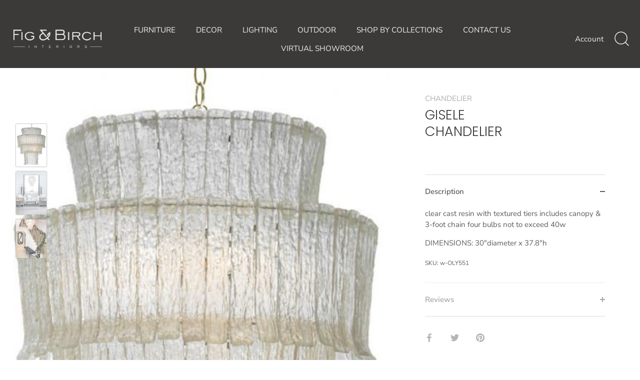

--- FILE ---
content_type: text/html; charset=utf-8
request_url: https://figbirch.com/products/gisele-chandelier
body_size: 32293
content:
<!doctype html>
<html class="no-js" lang="en">
<head>
  <!-- Showcase 4.0.6 -->

  <link rel="preload" href="//figbirch.com/cdn/shop/t/3/assets/styles.css?v=91812799123112660341762886002" as="style">

  <meta charset="utf-8" />
<meta name="viewport" content="width=device-width,initial-scale=1.0" />
<meta http-equiv="X-UA-Compatible" content="IE=edge">

<link rel="preconnect" href="https://cdn.shopify.com" crossorigin>
<link rel="preconnect" href="https://fonts.shopify.com" crossorigin>
<link rel="preconnect" href="https://monorail-edge.shopifysvc.com"><link rel="preload" as="font" href="//figbirch.com/cdn/fonts/poppins/poppins_n3.05f58335c3209cce17da4f1f1ab324ebe2982441.woff2" type="font/woff2" crossorigin>
<link rel="preload" as="font" href="//figbirch.com/cdn/fonts/nunito_sans/nunitosans_n4.0276fe080df0ca4e6a22d9cb55aed3ed5ba6b1da.woff2" type="font/woff2" crossorigin>
<link rel="preload" as="font" href="//figbirch.com/cdn/fonts/nunito_sans/nunitosans_n4.0276fe080df0ca4e6a22d9cb55aed3ed5ba6b1da.woff2" type="font/woff2" crossorigin>
<link rel="preload" as="font" href="//figbirch.com/cdn/fonts/poppins/poppins_n6.aa29d4918bc243723d56b59572e18228ed0786f6.woff2" type="font/woff2" crossorigin><link rel="preload" as="font" href="//figbirch.com/cdn/fonts/nunito_sans/nunitosans_n7.25d963ed46da26098ebeab731e90d8802d989fa5.woff2" type="font/woff2" crossorigin><link rel="preload" as="font" href="//figbirch.com/cdn/fonts/nunito_sans/nunitosans_i4.6e408730afac1484cf297c30b0e67c86d17fc586.woff2" type="font/woff2" crossorigin><link rel="preload" as="font" href="//figbirch.com/cdn/fonts/nunito_sans/nunitosans_i7.8c1124729eec046a321e2424b2acf328c2c12139.woff2" type="font/woff2" crossorigin><link rel="preload" href="//figbirch.com/cdn/shop/t/3/assets/vendor.js?v=26564483382332717901606154713" as="script">
<link rel="preload" href="//figbirch.com/cdn/shop/t/3/assets/theme.js?v=158889079840669078951606154713" as="script"><link rel="canonical" href="https://figbirch.com/products/gisele-chandelier" /><link rel="shortcut icon" href="//figbirch.com/cdn/shop/files/FB_icon_only_-_No_BG-_Dark_FB.png?v=1614316465" type="image/png" /><meta name="description" content="clear cast resin with textured tiers includes canopy &amp;amp; 3-foot chain four bulbs not to exceed 40w DIMENSIONS: 30&quot;diameter x 37.8&quot;h">
<link rel="preload" as="font" href="//figbirch.com/cdn/fonts/nunito_sans/nunitosans_n5.6fc0ed1feb3fc393c40619f180fc49c4d0aae0db.woff2" type="font/woff2" crossorigin><link rel="preload" as="font" href="//figbirch.com/cdn/fonts/nunito_sans/nunitosans_n6.6e9464eba570101a53130c8130a9e17a8eb55c21.woff2" type="font/woff2" crossorigin><meta name="theme-color" content="#3b3a38">

  <title>
    GISELE CHANDELIER &ndash; Fig &amp; Birch Interiors
  </title>

  


<meta property="og:site_name" content="Fig &amp; Birch Interiors">
<meta property="og:url" content="https://figbirch.com/products/gisele-chandelier">
<meta property="og:title" content="GISELE CHANDELIER">
<meta property="og:type" content="product">
<meta property="og:description" content="clear cast resin with textured tiers includes canopy &amp;amp; 3-foot chain four bulbs not to exceed 40w DIMENSIONS: 30&quot;diameter x 37.8&quot;h">

  <meta property="og:price:amount" content="0.00">
  <meta property="og:price:currency" content="USD">

<meta property="og:image" content="http://figbirch.com/cdn/shop/products/OlyGisele1_1200x1200.jpg?v=1611168257">
      <meta property="og:image:width" content="469">
      <meta property="og:image:height" content="650">
    <meta property="og:image" content="http://figbirch.com/cdn/shop/products/OlyGisele2_1200x1200.jpg?v=1611168257">
      <meta property="og:image:width" content="457">
      <meta property="og:image:height" content="650">
    <meta property="og:image" content="http://figbirch.com/cdn/shop/products/OlyGisele3_1200x1200.png?v=1611168258">
      <meta property="og:image:width" content="475">
      <meta property="og:image:height" content="597">
    
<meta property="og:image:secure_url" content="https://figbirch.com/cdn/shop/products/OlyGisele1_1200x1200.jpg?v=1611168257"><meta property="og:image:secure_url" content="https://figbirch.com/cdn/shop/products/OlyGisele2_1200x1200.jpg?v=1611168257"><meta property="og:image:secure_url" content="https://figbirch.com/cdn/shop/products/OlyGisele3_1200x1200.png?v=1611168258">


<meta name="twitter:card" content="summary_large_image">
<meta name="twitter:title" content="GISELE CHANDELIER">
<meta name="twitter:description" content="clear cast resin with textured tiers includes canopy &amp;amp; 3-foot chain four bulbs not to exceed 40w DIMENSIONS: 30&quot;diameter x 37.8&quot;h">


  <link href="//figbirch.com/cdn/shop/t/3/assets/styles.css?v=91812799123112660341762886002" rel="stylesheet" type="text/css" media="all" />

  <script>window.performance && window.performance.mark && window.performance.mark('shopify.content_for_header.start');</script><meta id="shopify-digital-wallet" name="shopify-digital-wallet" content="/49961730204/digital_wallets/dialog">
<link rel="alternate" type="application/json+oembed" href="https://figbirch.com/products/gisele-chandelier.oembed">
<script async="async" src="/checkouts/internal/preloads.js?locale=en-US"></script>
<script id="shopify-features" type="application/json">{"accessToken":"526dbb926541c29705ddd947e8f99dfb","betas":["rich-media-storefront-analytics"],"domain":"figbirch.com","predictiveSearch":true,"shopId":49961730204,"locale":"en"}</script>
<script>var Shopify = Shopify || {};
Shopify.shop = "figandbirch.myshopify.com";
Shopify.locale = "en";
Shopify.currency = {"active":"USD","rate":"1.0"};
Shopify.country = "US";
Shopify.theme = {"name":"Showcase","id":115179880604,"schema_name":"Showcase","schema_version":"4.0.6","theme_store_id":677,"role":"main"};
Shopify.theme.handle = "null";
Shopify.theme.style = {"id":null,"handle":null};
Shopify.cdnHost = "figbirch.com/cdn";
Shopify.routes = Shopify.routes || {};
Shopify.routes.root = "/";</script>
<script type="module">!function(o){(o.Shopify=o.Shopify||{}).modules=!0}(window);</script>
<script>!function(o){function n(){var o=[];function n(){o.push(Array.prototype.slice.apply(arguments))}return n.q=o,n}var t=o.Shopify=o.Shopify||{};t.loadFeatures=n(),t.autoloadFeatures=n()}(window);</script>
<script id="shop-js-analytics" type="application/json">{"pageType":"product"}</script>
<script defer="defer" async type="module" src="//figbirch.com/cdn/shopifycloud/shop-js/modules/v2/client.init-shop-cart-sync_BT-GjEfc.en.esm.js"></script>
<script defer="defer" async type="module" src="//figbirch.com/cdn/shopifycloud/shop-js/modules/v2/chunk.common_D58fp_Oc.esm.js"></script>
<script defer="defer" async type="module" src="//figbirch.com/cdn/shopifycloud/shop-js/modules/v2/chunk.modal_xMitdFEc.esm.js"></script>
<script type="module">
  await import("//figbirch.com/cdn/shopifycloud/shop-js/modules/v2/client.init-shop-cart-sync_BT-GjEfc.en.esm.js");
await import("//figbirch.com/cdn/shopifycloud/shop-js/modules/v2/chunk.common_D58fp_Oc.esm.js");
await import("//figbirch.com/cdn/shopifycloud/shop-js/modules/v2/chunk.modal_xMitdFEc.esm.js");

  window.Shopify.SignInWithShop?.initShopCartSync?.({"fedCMEnabled":true,"windoidEnabled":true});

</script>
<script>(function() {
  var isLoaded = false;
  function asyncLoad() {
    if (isLoaded) return;
    isLoaded = true;
    var urls = ["https:\/\/chimpstatic.com\/mcjs-connected\/js\/users\/6b29cd95edfbbfe0604bd17f5\/2b8f2e580227184b72c2502dd.js?shop=figandbirch.myshopify.com"];
    for (var i = 0; i < urls.length; i++) {
      var s = document.createElement('script');
      s.type = 'text/javascript';
      s.async = true;
      s.src = urls[i];
      var x = document.getElementsByTagName('script')[0];
      x.parentNode.insertBefore(s, x);
    }
  };
  if(window.attachEvent) {
    window.attachEvent('onload', asyncLoad);
  } else {
    window.addEventListener('load', asyncLoad, false);
  }
})();</script>
<script id="__st">var __st={"a":49961730204,"offset":-25200,"reqid":"54f53646-9a69-4364-be74-1c0b07e4ce8d-1769431683","pageurl":"figbirch.com\/products\/gisele-chandelier","u":"f208fab0b487","p":"product","rtyp":"product","rid":6137623216284};</script>
<script>window.ShopifyPaypalV4VisibilityTracking = true;</script>
<script id="captcha-bootstrap">!function(){'use strict';const t='contact',e='account',n='new_comment',o=[[t,t],['blogs',n],['comments',n],[t,'customer']],c=[[e,'customer_login'],[e,'guest_login'],[e,'recover_customer_password'],[e,'create_customer']],r=t=>t.map((([t,e])=>`form[action*='/${t}']:not([data-nocaptcha='true']) input[name='form_type'][value='${e}']`)).join(','),a=t=>()=>t?[...document.querySelectorAll(t)].map((t=>t.form)):[];function s(){const t=[...o],e=r(t);return a(e)}const i='password',u='form_key',d=['recaptcha-v3-token','g-recaptcha-response','h-captcha-response',i],f=()=>{try{return window.sessionStorage}catch{return}},m='__shopify_v',_=t=>t.elements[u];function p(t,e,n=!1){try{const o=window.sessionStorage,c=JSON.parse(o.getItem(e)),{data:r}=function(t){const{data:e,action:n}=t;return t[m]||n?{data:e,action:n}:{data:t,action:n}}(c);for(const[e,n]of Object.entries(r))t.elements[e]&&(t.elements[e].value=n);n&&o.removeItem(e)}catch(o){console.error('form repopulation failed',{error:o})}}const l='form_type',E='cptcha';function T(t){t.dataset[E]=!0}const w=window,h=w.document,L='Shopify',v='ce_forms',y='captcha';let A=!1;((t,e)=>{const n=(g='f06e6c50-85a8-45c8-87d0-21a2b65856fe',I='https://cdn.shopify.com/shopifycloud/storefront-forms-hcaptcha/ce_storefront_forms_captcha_hcaptcha.v1.5.2.iife.js',D={infoText:'Protected by hCaptcha',privacyText:'Privacy',termsText:'Terms'},(t,e,n)=>{const o=w[L][v],c=o.bindForm;if(c)return c(t,g,e,D).then(n);var r;o.q.push([[t,g,e,D],n]),r=I,A||(h.body.append(Object.assign(h.createElement('script'),{id:'captcha-provider',async:!0,src:r})),A=!0)});var g,I,D;w[L]=w[L]||{},w[L][v]=w[L][v]||{},w[L][v].q=[],w[L][y]=w[L][y]||{},w[L][y].protect=function(t,e){n(t,void 0,e),T(t)},Object.freeze(w[L][y]),function(t,e,n,w,h,L){const[v,y,A,g]=function(t,e,n){const i=e?o:[],u=t?c:[],d=[...i,...u],f=r(d),m=r(i),_=r(d.filter((([t,e])=>n.includes(e))));return[a(f),a(m),a(_),s()]}(w,h,L),I=t=>{const e=t.target;return e instanceof HTMLFormElement?e:e&&e.form},D=t=>v().includes(t);t.addEventListener('submit',(t=>{const e=I(t);if(!e)return;const n=D(e)&&!e.dataset.hcaptchaBound&&!e.dataset.recaptchaBound,o=_(e),c=g().includes(e)&&(!o||!o.value);(n||c)&&t.preventDefault(),c&&!n&&(function(t){try{if(!f())return;!function(t){const e=f();if(!e)return;const n=_(t);if(!n)return;const o=n.value;o&&e.removeItem(o)}(t);const e=Array.from(Array(32),(()=>Math.random().toString(36)[2])).join('');!function(t,e){_(t)||t.append(Object.assign(document.createElement('input'),{type:'hidden',name:u})),t.elements[u].value=e}(t,e),function(t,e){const n=f();if(!n)return;const o=[...t.querySelectorAll(`input[type='${i}']`)].map((({name:t})=>t)),c=[...d,...o],r={};for(const[a,s]of new FormData(t).entries())c.includes(a)||(r[a]=s);n.setItem(e,JSON.stringify({[m]:1,action:t.action,data:r}))}(t,e)}catch(e){console.error('failed to persist form',e)}}(e),e.submit())}));const S=(t,e)=>{t&&!t.dataset[E]&&(n(t,e.some((e=>e===t))),T(t))};for(const o of['focusin','change'])t.addEventListener(o,(t=>{const e=I(t);D(e)&&S(e,y())}));const B=e.get('form_key'),M=e.get(l),P=B&&M;t.addEventListener('DOMContentLoaded',(()=>{const t=y();if(P)for(const e of t)e.elements[l].value===M&&p(e,B);[...new Set([...A(),...v().filter((t=>'true'===t.dataset.shopifyCaptcha))])].forEach((e=>S(e,t)))}))}(h,new URLSearchParams(w.location.search),n,t,e,['guest_login'])})(!0,!0)}();</script>
<script integrity="sha256-4kQ18oKyAcykRKYeNunJcIwy7WH5gtpwJnB7kiuLZ1E=" data-source-attribution="shopify.loadfeatures" defer="defer" src="//figbirch.com/cdn/shopifycloud/storefront/assets/storefront/load_feature-a0a9edcb.js" crossorigin="anonymous"></script>
<script data-source-attribution="shopify.dynamic_checkout.dynamic.init">var Shopify=Shopify||{};Shopify.PaymentButton=Shopify.PaymentButton||{isStorefrontPortableWallets:!0,init:function(){window.Shopify.PaymentButton.init=function(){};var t=document.createElement("script");t.src="https://figbirch.com/cdn/shopifycloud/portable-wallets/latest/portable-wallets.en.js",t.type="module",document.head.appendChild(t)}};
</script>
<script data-source-attribution="shopify.dynamic_checkout.buyer_consent">
  function portableWalletsHideBuyerConsent(e){var t=document.getElementById("shopify-buyer-consent"),n=document.getElementById("shopify-subscription-policy-button");t&&n&&(t.classList.add("hidden"),t.setAttribute("aria-hidden","true"),n.removeEventListener("click",e))}function portableWalletsShowBuyerConsent(e){var t=document.getElementById("shopify-buyer-consent"),n=document.getElementById("shopify-subscription-policy-button");t&&n&&(t.classList.remove("hidden"),t.removeAttribute("aria-hidden"),n.addEventListener("click",e))}window.Shopify?.PaymentButton&&(window.Shopify.PaymentButton.hideBuyerConsent=portableWalletsHideBuyerConsent,window.Shopify.PaymentButton.showBuyerConsent=portableWalletsShowBuyerConsent);
</script>
<script data-source-attribution="shopify.dynamic_checkout.cart.bootstrap">document.addEventListener("DOMContentLoaded",(function(){function t(){return document.querySelector("shopify-accelerated-checkout-cart, shopify-accelerated-checkout")}if(t())Shopify.PaymentButton.init();else{new MutationObserver((function(e,n){t()&&(Shopify.PaymentButton.init(),n.disconnect())})).observe(document.body,{childList:!0,subtree:!0})}}));
</script>

<script>window.performance && window.performance.mark && window.performance.mark('shopify.content_for_header.end');</script>

  <script>
    document.documentElement.className = document.documentElement.className.replace('no-js', '');
    window.theme = window.theme || {};
    theme.money_format = "${{amount}}";
    theme.money_container = '.theme-money';
    theme.strings = {
      previous: "Previous",
      next: "Next",
      close: "Close",
      addressError: "Error looking up that address",
      addressNoResults: "No results for that address",
      addressQueryLimit: "You have exceeded the Google API usage limit. Consider upgrading to a \u003ca href=\"https:\/\/developers.google.com\/maps\/premium\/usage-limits\"\u003ePremium Plan\u003c\/a\u003e.",
      authError: "There was a problem authenticating your Google Maps API Key.",
      back: "Back",
      cartConfirmation: "You must agree to the terms and conditions before continuing.",
      loadMore: "Load more",
      infiniteScrollNoMore: "No more results",
      priceNonExistent: "Unavailable",
      buttonDefault: "Add to Cart",
      buttonNoStock: "Out of stock",
      buttonNoVariant: "Unavailable",
      variantNoStock: "Sold out",
      unitPriceSeparator: " \/ ",
      colorBoxPrevious: "Previous",
      colorBoxNext: "Next",
      colorBoxClose: "Close",
      navigateHome: "Home",
      productAddingToCart: "Adding",
      productAddedToCart: "Added to cart",
      popupWasAdded: "was added to your cart",
      popupCheckout: "Checkout",
      popupContinueShopping: "Continue shopping",
      onlyXLeft: "[[ quantity ]] in stock",
      priceSoldOut: "Sold Out",
      loading: "Loading...",
      viewCart: "View cart",
      page: "Page {{ page }}",
      imageSlider: "Image slider"
    };
    theme.routes = {
      search_url: '/search',
      cart_url: '/cart',
      cart_add_url: '/cart/add',
      checkout: '/checkout'
    };
    theme.settings = {
      productImageParallax: true,
      animationEnabledDesktop: true,
      animationEnabledMobile: false
    };

    theme.checkViewportFillers = function(){
      var toggleState = false;
      var elPageContent = document.getElementById('page-content');
      if(elPageContent) {
        var elOverlapSection = elPageContent.querySelector('.header-overlap-section');
        if (elOverlapSection) {
          var padding = parseInt(getComputedStyle(elPageContent).getPropertyValue('padding-top'));
          toggleState = ((Math.round(elOverlapSection.offsetTop) - padding) === 0);
        }
      }
      if(toggleState) {
        document.getElementsByTagName('body')[0].classList.add('header-section-overlap');
      } else {
        document.getElementsByTagName('body')[0].classList.remove('header-section-overlap');
      }
    };

    theme.assessAltLogo = function(){
      var elsOverlappers = document.querySelectorAll('.needs-alt-logo');
      var useAltLogo = false;
      if(elsOverlappers.length) {
        var elSiteControlInner = document.querySelector('#site-control .site-control__inner');
        var headerMid = elSiteControlInner.offsetTop + elSiteControlInner.offsetParent.offsetTop + elSiteControlInner.offsetHeight / 2;
        Array.prototype.forEach.call(elsOverlappers, function(el, i){
          var thisTop = el.getBoundingClientRect().top + document.body.scrollTop;
          var thisBottom = thisTop + el.offsetHeight;
          if(headerMid > thisTop && headerMid < thisBottom) {
            useAltLogo = true;
            return false;
          }
        });
      }
      if(useAltLogo) {
        document.getElementsByTagName('body')[0].classList.add('use-alt-logo');
      } else {
        document.getElementsByTagName('body')[0].classList.remove('use-alt-logo');
      }
    };
  </script>
<!-- Meta Pixel Code -->
<script>
!function(f,b,e,v,n,t,s)
{if(f.fbq)return;n=f.fbq=function(){n.callMethod?
n.callMethod.apply(n,arguments):n.queue.push(arguments)};
if(!f._fbq)f._fbq=n;n.push=n;n.loaded=!0;n.version='2.0';
n.queue=[];t=b.createElement(e);t.async=!0;
t.src=v;s=b.getElementsByTagName(e)[0];
s.parentNode.insertBefore(t,s)}(window, document,'script',
'https://connect.facebook.net/en_US/fbevents.js');
fbq('init', '461252428402143');
fbq('track', 'PageView');
</script>
<noscript><img height="1" width="1" style="display:none"
src="https://www.facebook.com/tr?id=461252428402143&ev=PageView&noscript=1"
/></noscript>
<!-- End Meta Pixel Code -->
</script>
<noscript><img height="1" width="1" style="display:none"
src="https://www.facebook.com/tr?id=416128536495711&ev=PageView&noscript=1"
/></noscript>
<!-- End Meta Pixel Code -->
 

<script>window.__pagefly_analytics_settings__ = {"acceptTracking":false};</script>
<!-- Google Tag Manager -->
<script>(function(w,d,s,l,i){w[l]=w[l]||[];w[l].push({'gtm.start':
new Date().getTime(),event:'gtm.js'});var f=d.getElementsByTagName(s)[0],
j=d.createElement(s),dl=l!='dataLayer'?'&l='+l:'';j.async=true;j.src=
'https://www.googletagmanager.com/gtm.js?id='+i+dl;f.parentNode.insertBefore(j,f);
})(window,document,'script','dataLayer','GTM-MLHPLPR');</script>
<!-- End Google Tag Manager -->

<!-- Google Tag Manager for Tropic Survival -->
<script>(function(w,d,s,l,i){w[l]=w[l]||[];w[l].push({'gtm.start':
new Date().getTime(),event:'gtm.js'});var f=d.getElementsByTagName(s)[0],
j=d.createElement(s),dl=l!='dataLayer'?'&l='+l:'';j.async=true;j.src=
'https://www.googletagmanager.com/gtm.js?id='+i+dl;f.parentNode.insertBefore(j,f);
})(window,document,'script','dataLayer','GTM-KBD89NJ7');</script>
<!-- End Google Tag Manager for Tropic Survival -->

<!-- Global site tag (gtag.js) - Google Ads: 435869168 -->
<script async src="https://www.googletagmanager.com/gtag/js?id=AW-435869168"></script>
<script>
  window.dataLayer = window.dataLayer || [];
  function gtag(){dataLayer.push(arguments);}
  gtag('js', new Date());

  gtag('config', 'AW-435869168');
</script>
  <link href="//figbirch.com/cdn/shop/t/3/assets/storeifyapps-formbuilder-styles.css?v=152793041783719793381667513546" rel="stylesheet" type="text/css" media="all" />
<link href="https://monorail-edge.shopifysvc.com" rel="dns-prefetch">
<script>(function(){if ("sendBeacon" in navigator && "performance" in window) {try {var session_token_from_headers = performance.getEntriesByType('navigation')[0].serverTiming.find(x => x.name == '_s').description;} catch {var session_token_from_headers = undefined;}var session_cookie_matches = document.cookie.match(/_shopify_s=([^;]*)/);var session_token_from_cookie = session_cookie_matches && session_cookie_matches.length === 2 ? session_cookie_matches[1] : "";var session_token = session_token_from_headers || session_token_from_cookie || "";function handle_abandonment_event(e) {var entries = performance.getEntries().filter(function(entry) {return /monorail-edge.shopifysvc.com/.test(entry.name);});if (!window.abandonment_tracked && entries.length === 0) {window.abandonment_tracked = true;var currentMs = Date.now();var navigation_start = performance.timing.navigationStart;var payload = {shop_id: 49961730204,url: window.location.href,navigation_start,duration: currentMs - navigation_start,session_token,page_type: "product"};window.navigator.sendBeacon("https://monorail-edge.shopifysvc.com/v1/produce", JSON.stringify({schema_id: "online_store_buyer_site_abandonment/1.1",payload: payload,metadata: {event_created_at_ms: currentMs,event_sent_at_ms: currentMs}}));}}window.addEventListener('pagehide', handle_abandonment_event);}}());</script>
<script id="web-pixels-manager-setup">(function e(e,d,r,n,o){if(void 0===o&&(o={}),!Boolean(null===(a=null===(i=window.Shopify)||void 0===i?void 0:i.analytics)||void 0===a?void 0:a.replayQueue)){var i,a;window.Shopify=window.Shopify||{};var t=window.Shopify;t.analytics=t.analytics||{};var s=t.analytics;s.replayQueue=[],s.publish=function(e,d,r){return s.replayQueue.push([e,d,r]),!0};try{self.performance.mark("wpm:start")}catch(e){}var l=function(){var e={modern:/Edge?\/(1{2}[4-9]|1[2-9]\d|[2-9]\d{2}|\d{4,})\.\d+(\.\d+|)|Firefox\/(1{2}[4-9]|1[2-9]\d|[2-9]\d{2}|\d{4,})\.\d+(\.\d+|)|Chrom(ium|e)\/(9{2}|\d{3,})\.\d+(\.\d+|)|(Maci|X1{2}).+ Version\/(15\.\d+|(1[6-9]|[2-9]\d|\d{3,})\.\d+)([,.]\d+|)( \(\w+\)|)( Mobile\/\w+|) Safari\/|Chrome.+OPR\/(9{2}|\d{3,})\.\d+\.\d+|(CPU[ +]OS|iPhone[ +]OS|CPU[ +]iPhone|CPU IPhone OS|CPU iPad OS)[ +]+(15[._]\d+|(1[6-9]|[2-9]\d|\d{3,})[._]\d+)([._]\d+|)|Android:?[ /-](13[3-9]|1[4-9]\d|[2-9]\d{2}|\d{4,})(\.\d+|)(\.\d+|)|Android.+Firefox\/(13[5-9]|1[4-9]\d|[2-9]\d{2}|\d{4,})\.\d+(\.\d+|)|Android.+Chrom(ium|e)\/(13[3-9]|1[4-9]\d|[2-9]\d{2}|\d{4,})\.\d+(\.\d+|)|SamsungBrowser\/([2-9]\d|\d{3,})\.\d+/,legacy:/Edge?\/(1[6-9]|[2-9]\d|\d{3,})\.\d+(\.\d+|)|Firefox\/(5[4-9]|[6-9]\d|\d{3,})\.\d+(\.\d+|)|Chrom(ium|e)\/(5[1-9]|[6-9]\d|\d{3,})\.\d+(\.\d+|)([\d.]+$|.*Safari\/(?![\d.]+ Edge\/[\d.]+$))|(Maci|X1{2}).+ Version\/(10\.\d+|(1[1-9]|[2-9]\d|\d{3,})\.\d+)([,.]\d+|)( \(\w+\)|)( Mobile\/\w+|) Safari\/|Chrome.+OPR\/(3[89]|[4-9]\d|\d{3,})\.\d+\.\d+|(CPU[ +]OS|iPhone[ +]OS|CPU[ +]iPhone|CPU IPhone OS|CPU iPad OS)[ +]+(10[._]\d+|(1[1-9]|[2-9]\d|\d{3,})[._]\d+)([._]\d+|)|Android:?[ /-](13[3-9]|1[4-9]\d|[2-9]\d{2}|\d{4,})(\.\d+|)(\.\d+|)|Mobile Safari.+OPR\/([89]\d|\d{3,})\.\d+\.\d+|Android.+Firefox\/(13[5-9]|1[4-9]\d|[2-9]\d{2}|\d{4,})\.\d+(\.\d+|)|Android.+Chrom(ium|e)\/(13[3-9]|1[4-9]\d|[2-9]\d{2}|\d{4,})\.\d+(\.\d+|)|Android.+(UC? ?Browser|UCWEB|U3)[ /]?(15\.([5-9]|\d{2,})|(1[6-9]|[2-9]\d|\d{3,})\.\d+)\.\d+|SamsungBrowser\/(5\.\d+|([6-9]|\d{2,})\.\d+)|Android.+MQ{2}Browser\/(14(\.(9|\d{2,})|)|(1[5-9]|[2-9]\d|\d{3,})(\.\d+|))(\.\d+|)|K[Aa][Ii]OS\/(3\.\d+|([4-9]|\d{2,})\.\d+)(\.\d+|)/},d=e.modern,r=e.legacy,n=navigator.userAgent;return n.match(d)?"modern":n.match(r)?"legacy":"unknown"}(),u="modern"===l?"modern":"legacy",c=(null!=n?n:{modern:"",legacy:""})[u],f=function(e){return[e.baseUrl,"/wpm","/b",e.hashVersion,"modern"===e.buildTarget?"m":"l",".js"].join("")}({baseUrl:d,hashVersion:r,buildTarget:u}),m=function(e){var d=e.version,r=e.bundleTarget,n=e.surface,o=e.pageUrl,i=e.monorailEndpoint;return{emit:function(e){var a=e.status,t=e.errorMsg,s=(new Date).getTime(),l=JSON.stringify({metadata:{event_sent_at_ms:s},events:[{schema_id:"web_pixels_manager_load/3.1",payload:{version:d,bundle_target:r,page_url:o,status:a,surface:n,error_msg:t},metadata:{event_created_at_ms:s}}]});if(!i)return console&&console.warn&&console.warn("[Web Pixels Manager] No Monorail endpoint provided, skipping logging."),!1;try{return self.navigator.sendBeacon.bind(self.navigator)(i,l)}catch(e){}var u=new XMLHttpRequest;try{return u.open("POST",i,!0),u.setRequestHeader("Content-Type","text/plain"),u.send(l),!0}catch(e){return console&&console.warn&&console.warn("[Web Pixels Manager] Got an unhandled error while logging to Monorail."),!1}}}}({version:r,bundleTarget:l,surface:e.surface,pageUrl:self.location.href,monorailEndpoint:e.monorailEndpoint});try{o.browserTarget=l,function(e){var d=e.src,r=e.async,n=void 0===r||r,o=e.onload,i=e.onerror,a=e.sri,t=e.scriptDataAttributes,s=void 0===t?{}:t,l=document.createElement("script"),u=document.querySelector("head"),c=document.querySelector("body");if(l.async=n,l.src=d,a&&(l.integrity=a,l.crossOrigin="anonymous"),s)for(var f in s)if(Object.prototype.hasOwnProperty.call(s,f))try{l.dataset[f]=s[f]}catch(e){}if(o&&l.addEventListener("load",o),i&&l.addEventListener("error",i),u)u.appendChild(l);else{if(!c)throw new Error("Did not find a head or body element to append the script");c.appendChild(l)}}({src:f,async:!0,onload:function(){if(!function(){var e,d;return Boolean(null===(d=null===(e=window.Shopify)||void 0===e?void 0:e.analytics)||void 0===d?void 0:d.initialized)}()){var d=window.webPixelsManager.init(e)||void 0;if(d){var r=window.Shopify.analytics;r.replayQueue.forEach((function(e){var r=e[0],n=e[1],o=e[2];d.publishCustomEvent(r,n,o)})),r.replayQueue=[],r.publish=d.publishCustomEvent,r.visitor=d.visitor,r.initialized=!0}}},onerror:function(){return m.emit({status:"failed",errorMsg:"".concat(f," has failed to load")})},sri:function(e){var d=/^sha384-[A-Za-z0-9+/=]+$/;return"string"==typeof e&&d.test(e)}(c)?c:"",scriptDataAttributes:o}),m.emit({status:"loading"})}catch(e){m.emit({status:"failed",errorMsg:(null==e?void 0:e.message)||"Unknown error"})}}})({shopId: 49961730204,storefrontBaseUrl: "https://figbirch.com",extensionsBaseUrl: "https://extensions.shopifycdn.com/cdn/shopifycloud/web-pixels-manager",monorailEndpoint: "https://monorail-edge.shopifysvc.com/unstable/produce_batch",surface: "storefront-renderer",enabledBetaFlags: ["2dca8a86"],webPixelsConfigList: [{"id":"765591797","configuration":"{\"config\":\"{\\\"pixel_id\\\":\\\"G-Z8TXCER7VH\\\",\\\"google_tag_ids\\\":[\\\"G-Z8TXCER7VH\\\",\\\"AW-435869168\\\"],\\\"target_country\\\":\\\"ZZ\\\",\\\"gtag_events\\\":[{\\\"type\\\":\\\"search\\\",\\\"action_label\\\":[\\\"G-Z8TXCER7VH\\\",\\\"AW-435869168\\\/eoK7CLSA5KgaEPCr688B\\\"]},{\\\"type\\\":\\\"begin_checkout\\\",\\\"action_label\\\":\\\"G-Z8TXCER7VH\\\"},{\\\"type\\\":\\\"view_item\\\",\\\"action_label\\\":[\\\"G-Z8TXCER7VH\\\",\\\"AW-435869168\\\/qFjjCLGA5KgaEPCr688B\\\"]},{\\\"type\\\":\\\"purchase\\\",\\\"action_label\\\":\\\"G-Z8TXCER7VH\\\"},{\\\"type\\\":\\\"page_view\\\",\\\"action_label\\\":[\\\"G-Z8TXCER7VH\\\",\\\"AW-435869168\\\/ohIfCK6A5KgaEPCr688B\\\"]},{\\\"type\\\":\\\"add_payment_info\\\",\\\"action_label\\\":\\\"G-Z8TXCER7VH\\\"},{\\\"type\\\":\\\"add_to_cart\\\",\\\"action_label\\\":\\\"G-Z8TXCER7VH\\\"}],\\\"enable_monitoring_mode\\\":false}\"}","eventPayloadVersion":"v1","runtimeContext":"OPEN","scriptVersion":"b2a88bafab3e21179ed38636efcd8a93","type":"APP","apiClientId":1780363,"privacyPurposes":[],"dataSharingAdjustments":{"protectedCustomerApprovalScopes":["read_customer_address","read_customer_email","read_customer_name","read_customer_personal_data","read_customer_phone"]}},{"id":"shopify-app-pixel","configuration":"{}","eventPayloadVersion":"v1","runtimeContext":"STRICT","scriptVersion":"0450","apiClientId":"shopify-pixel","type":"APP","privacyPurposes":["ANALYTICS","MARKETING"]},{"id":"shopify-custom-pixel","eventPayloadVersion":"v1","runtimeContext":"LAX","scriptVersion":"0450","apiClientId":"shopify-pixel","type":"CUSTOM","privacyPurposes":["ANALYTICS","MARKETING"]}],isMerchantRequest: false,initData: {"shop":{"name":"Fig \u0026 Birch Interiors","paymentSettings":{"currencyCode":"USD"},"myshopifyDomain":"figandbirch.myshopify.com","countryCode":"US","storefrontUrl":"https:\/\/figbirch.com"},"customer":null,"cart":null,"checkout":null,"productVariants":[{"price":{"amount":0.0,"currencyCode":"USD"},"product":{"title":"GISELE CHANDELIER","vendor":"Oly","id":"6137623216284","untranslatedTitle":"GISELE CHANDELIER","url":"\/products\/gisele-chandelier","type":"CHANDELIER"},"id":"37554894864540","image":{"src":"\/\/figbirch.com\/cdn\/shop\/products\/OlyGisele1.jpg?v=1611168257"},"sku":"w-OLY551","title":"Default Title","untranslatedTitle":"Default Title"}],"purchasingCompany":null},},"https://figbirch.com/cdn","fcfee988w5aeb613cpc8e4bc33m6693e112",{"modern":"","legacy":""},{"shopId":"49961730204","storefrontBaseUrl":"https:\/\/figbirch.com","extensionBaseUrl":"https:\/\/extensions.shopifycdn.com\/cdn\/shopifycloud\/web-pixels-manager","surface":"storefront-renderer","enabledBetaFlags":"[\"2dca8a86\"]","isMerchantRequest":"false","hashVersion":"fcfee988w5aeb613cpc8e4bc33m6693e112","publish":"custom","events":"[[\"page_viewed\",{}],[\"product_viewed\",{\"productVariant\":{\"price\":{\"amount\":0.0,\"currencyCode\":\"USD\"},\"product\":{\"title\":\"GISELE CHANDELIER\",\"vendor\":\"Oly\",\"id\":\"6137623216284\",\"untranslatedTitle\":\"GISELE CHANDELIER\",\"url\":\"\/products\/gisele-chandelier\",\"type\":\"CHANDELIER\"},\"id\":\"37554894864540\",\"image\":{\"src\":\"\/\/figbirch.com\/cdn\/shop\/products\/OlyGisele1.jpg?v=1611168257\"},\"sku\":\"w-OLY551\",\"title\":\"Default Title\",\"untranslatedTitle\":\"Default Title\"}}]]"});</script><script>
  window.ShopifyAnalytics = window.ShopifyAnalytics || {};
  window.ShopifyAnalytics.meta = window.ShopifyAnalytics.meta || {};
  window.ShopifyAnalytics.meta.currency = 'USD';
  var meta = {"product":{"id":6137623216284,"gid":"gid:\/\/shopify\/Product\/6137623216284","vendor":"Oly","type":"CHANDELIER","handle":"gisele-chandelier","variants":[{"id":37554894864540,"price":0,"name":"GISELE CHANDELIER","public_title":null,"sku":"w-OLY551"}],"remote":false},"page":{"pageType":"product","resourceType":"product","resourceId":6137623216284,"requestId":"54f53646-9a69-4364-be74-1c0b07e4ce8d-1769431683"}};
  for (var attr in meta) {
    window.ShopifyAnalytics.meta[attr] = meta[attr];
  }
</script>
<script class="analytics">
  (function () {
    var customDocumentWrite = function(content) {
      var jquery = null;

      if (window.jQuery) {
        jquery = window.jQuery;
      } else if (window.Checkout && window.Checkout.$) {
        jquery = window.Checkout.$;
      }

      if (jquery) {
        jquery('body').append(content);
      }
    };

    var hasLoggedConversion = function(token) {
      if (token) {
        return document.cookie.indexOf('loggedConversion=' + token) !== -1;
      }
      return false;
    }

    var setCookieIfConversion = function(token) {
      if (token) {
        var twoMonthsFromNow = new Date(Date.now());
        twoMonthsFromNow.setMonth(twoMonthsFromNow.getMonth() + 2);

        document.cookie = 'loggedConversion=' + token + '; expires=' + twoMonthsFromNow;
      }
    }

    var trekkie = window.ShopifyAnalytics.lib = window.trekkie = window.trekkie || [];
    if (trekkie.integrations) {
      return;
    }
    trekkie.methods = [
      'identify',
      'page',
      'ready',
      'track',
      'trackForm',
      'trackLink'
    ];
    trekkie.factory = function(method) {
      return function() {
        var args = Array.prototype.slice.call(arguments);
        args.unshift(method);
        trekkie.push(args);
        return trekkie;
      };
    };
    for (var i = 0; i < trekkie.methods.length; i++) {
      var key = trekkie.methods[i];
      trekkie[key] = trekkie.factory(key);
    }
    trekkie.load = function(config) {
      trekkie.config = config || {};
      trekkie.config.initialDocumentCookie = document.cookie;
      var first = document.getElementsByTagName('script')[0];
      var script = document.createElement('script');
      script.type = 'text/javascript';
      script.onerror = function(e) {
        var scriptFallback = document.createElement('script');
        scriptFallback.type = 'text/javascript';
        scriptFallback.onerror = function(error) {
                var Monorail = {
      produce: function produce(monorailDomain, schemaId, payload) {
        var currentMs = new Date().getTime();
        var event = {
          schema_id: schemaId,
          payload: payload,
          metadata: {
            event_created_at_ms: currentMs,
            event_sent_at_ms: currentMs
          }
        };
        return Monorail.sendRequest("https://" + monorailDomain + "/v1/produce", JSON.stringify(event));
      },
      sendRequest: function sendRequest(endpointUrl, payload) {
        // Try the sendBeacon API
        if (window && window.navigator && typeof window.navigator.sendBeacon === 'function' && typeof window.Blob === 'function' && !Monorail.isIos12()) {
          var blobData = new window.Blob([payload], {
            type: 'text/plain'
          });

          if (window.navigator.sendBeacon(endpointUrl, blobData)) {
            return true;
          } // sendBeacon was not successful

        } // XHR beacon

        var xhr = new XMLHttpRequest();

        try {
          xhr.open('POST', endpointUrl);
          xhr.setRequestHeader('Content-Type', 'text/plain');
          xhr.send(payload);
        } catch (e) {
          console.log(e);
        }

        return false;
      },
      isIos12: function isIos12() {
        return window.navigator.userAgent.lastIndexOf('iPhone; CPU iPhone OS 12_') !== -1 || window.navigator.userAgent.lastIndexOf('iPad; CPU OS 12_') !== -1;
      }
    };
    Monorail.produce('monorail-edge.shopifysvc.com',
      'trekkie_storefront_load_errors/1.1',
      {shop_id: 49961730204,
      theme_id: 115179880604,
      app_name: "storefront",
      context_url: window.location.href,
      source_url: "//figbirch.com/cdn/s/trekkie.storefront.8d95595f799fbf7e1d32231b9a28fd43b70c67d3.min.js"});

        };
        scriptFallback.async = true;
        scriptFallback.src = '//figbirch.com/cdn/s/trekkie.storefront.8d95595f799fbf7e1d32231b9a28fd43b70c67d3.min.js';
        first.parentNode.insertBefore(scriptFallback, first);
      };
      script.async = true;
      script.src = '//figbirch.com/cdn/s/trekkie.storefront.8d95595f799fbf7e1d32231b9a28fd43b70c67d3.min.js';
      first.parentNode.insertBefore(script, first);
    };
    trekkie.load(
      {"Trekkie":{"appName":"storefront","development":false,"defaultAttributes":{"shopId":49961730204,"isMerchantRequest":null,"themeId":115179880604,"themeCityHash":"6841708572895999727","contentLanguage":"en","currency":"USD","eventMetadataId":"2c8bbbfc-ee08-4b91-83f9-1f09274f7bb7"},"isServerSideCookieWritingEnabled":true,"monorailRegion":"shop_domain","enabledBetaFlags":["65f19447"]},"Session Attribution":{},"S2S":{"facebookCapiEnabled":false,"source":"trekkie-storefront-renderer","apiClientId":580111}}
    );

    var loaded = false;
    trekkie.ready(function() {
      if (loaded) return;
      loaded = true;

      window.ShopifyAnalytics.lib = window.trekkie;

      var originalDocumentWrite = document.write;
      document.write = customDocumentWrite;
      try { window.ShopifyAnalytics.merchantGoogleAnalytics.call(this); } catch(error) {};
      document.write = originalDocumentWrite;

      window.ShopifyAnalytics.lib.page(null,{"pageType":"product","resourceType":"product","resourceId":6137623216284,"requestId":"54f53646-9a69-4364-be74-1c0b07e4ce8d-1769431683","shopifyEmitted":true});

      var match = window.location.pathname.match(/checkouts\/(.+)\/(thank_you|post_purchase)/)
      var token = match? match[1]: undefined;
      if (!hasLoggedConversion(token)) {
        setCookieIfConversion(token);
        window.ShopifyAnalytics.lib.track("Viewed Product",{"currency":"USD","variantId":37554894864540,"productId":6137623216284,"productGid":"gid:\/\/shopify\/Product\/6137623216284","name":"GISELE CHANDELIER","price":"0.00","sku":"w-OLY551","brand":"Oly","variant":null,"category":"CHANDELIER","nonInteraction":true,"remote":false},undefined,undefined,{"shopifyEmitted":true});
      window.ShopifyAnalytics.lib.track("monorail:\/\/trekkie_storefront_viewed_product\/1.1",{"currency":"USD","variantId":37554894864540,"productId":6137623216284,"productGid":"gid:\/\/shopify\/Product\/6137623216284","name":"GISELE CHANDELIER","price":"0.00","sku":"w-OLY551","brand":"Oly","variant":null,"category":"CHANDELIER","nonInteraction":true,"remote":false,"referer":"https:\/\/figbirch.com\/products\/gisele-chandelier"});
      }
    });


        var eventsListenerScript = document.createElement('script');
        eventsListenerScript.async = true;
        eventsListenerScript.src = "//figbirch.com/cdn/shopifycloud/storefront/assets/shop_events_listener-3da45d37.js";
        document.getElementsByTagName('head')[0].appendChild(eventsListenerScript);

})();</script>
  <script>
  if (!window.ga || (window.ga && typeof window.ga !== 'function')) {
    window.ga = function ga() {
      (window.ga.q = window.ga.q || []).push(arguments);
      if (window.Shopify && window.Shopify.analytics && typeof window.Shopify.analytics.publish === 'function') {
        window.Shopify.analytics.publish("ga_stub_called", {}, {sendTo: "google_osp_migration"});
      }
      console.error("Shopify's Google Analytics stub called with:", Array.from(arguments), "\nSee https://help.shopify.com/manual/promoting-marketing/pixels/pixel-migration#google for more information.");
    };
    if (window.Shopify && window.Shopify.analytics && typeof window.Shopify.analytics.publish === 'function') {
      window.Shopify.analytics.publish("ga_stub_initialized", {}, {sendTo: "google_osp_migration"});
    }
  }
</script>
<script
  defer
  src="https://figbirch.com/cdn/shopifycloud/perf-kit/shopify-perf-kit-3.0.4.min.js"
  data-application="storefront-renderer"
  data-shop-id="49961730204"
  data-render-region="gcp-us-east1"
  data-page-type="product"
  data-theme-instance-id="115179880604"
  data-theme-name="Showcase"
  data-theme-version="4.0.6"
  data-monorail-region="shop_domain"
  data-resource-timing-sampling-rate="10"
  data-shs="true"
  data-shs-beacon="true"
  data-shs-export-with-fetch="true"
  data-shs-logs-sample-rate="1"
  data-shs-beacon-endpoint="https://figbirch.com/api/collect"
></script>
</head> 

  <!-- Podium Chat Manager -->
<script defer src="https://connect.podium.com/widget.js#ORG_TOKEN=e53d0aa6-86a4-49ca-bd9f-da271e349fd9" id="podium-widget" data-organization-api-token="e53d0aa6-86a4-49ca-bd9f-da271e349fd9"></script>
  <!-- END Podium Chat Manager -->

  
<body id="page-gisele-chandelier" class="page-gisele-chandelier template-product">
  
    <script>
      var body = document.body;
      body.classList.add("cc-animate-enabled");
    </script>
  

  <a class="skip-link visually-hidden" href="#page-content">Skip to content</a>

  <div id="shopify-section-header" class="shopify-section"><style type="text/css">
  
    .logo img { width: 140px; }
    @media(min-width:768px){
    .logo img { width: 250px; }
    }
  

  .cc-announcement {
    
      font-size: 15px;
    
  }

  @media (min-width: 768px) {
    .cc-announcement {
      font-size: 15px;
    }
  }
</style>


<form action="/cart" method="post" id="cc-checkout-form">
</form>


  

  
<div data-section-type="header" itemscope itemtype="http://schema.org/Organization">
    <div id="site-control" class="site-control inline icons
      nav-inline-desktop
      fixed
      nav-opaque
      has-announcement
      alt-logo-when-active
      "
      data-cc-animate
      data-opacity="opaque"
      data-positioning="sticky"
    >
      
  
  <div class="cc-announcement">
    
    <div class="cc-announcement__inner">
      
    </div>
    
  </div>
  
  

      <div class="links site-control__inner">
        <a class="menu" href="#page-menu" aria-controls="page-menu" data-modal-nav-toggle aria-label="Menu">
          <span class="icon-menu">
  <span class="icon-menu__bar icon-menu__bar-1"></span>
  <span class="icon-menu__bar icon-menu__bar-2"></span>
  <span class="icon-menu__bar icon-menu__bar-3"></span>
</span>

          <span class="text-link">Menu</span>
        </a>

        
  <a data-cc-animate-click data-cc-animate class="logo " href="/"
     itemprop="url">

    

    <meta itemprop="name" content="Fig &amp; Birch Interiors">
    
      
      
      <img src="//figbirch.com/cdn/shop/files/FIG_-NO_BG_-Light_Text-_without_FB_500x.png?v=1614314820" alt="Fig &amp; Birch Interiors" itemprop="logo" />

      
    

    
  </a>
  

        
      <div class="site-control__inline-links">
        <div class="nav-row multi-level-nav reveal-on-hover" role="navigation" aria-label="Primary navigation">
          <div class="tier-1">
            <ul>
              
<li class=" contains-children contains-mega-menu">
                  <a  href="#" class=" has-children" aria-haspopup="true">
                    FURNITURE
                  </a>

                  

                    
                    
                      
                      
                      
                        
                        
                        

                    <ul 
                      class="nav-columns
                        nav-columns--count-4
                         nav-columns--count-3-or-more 
                        
                        nav-columns--cta-count-1"
                      >

                      
                        <li class=" contains-children featured-link">
                          <a  href="/collections/living-room" class="has-children column-title" aria-haspopup="true">
                            LIVING ROOM

                            
                              <span class="arr arr--small"><svg xmlns="http://www.w3.org/2000/svg" viewBox="0 0 24 24">
  <path d="M0-.25H24v24H0Z" transform="translate(0 0.25)" style="fill:none"/>
  <polyline points="10 17.83 15.4 12.43 10 7.03"
            style="fill:none;stroke:currentColor;stroke-linecap:round;stroke-miterlimit:8;stroke-width:3px"/>
</svg>
</span>
                            
                          </a>

                          
                            <ul>
                              
                                <li class="">
                                  <a data-cc-animate-click href="/collections/sofa-upholstery">SOFAS</a>
                                </li>
                              
                                <li class="">
                                  <a data-cc-animate-click href="/collections/leather-sectional">SECTIONALS</a>
                                </li>
                              
                                <li class="">
                                  <a data-cc-animate-click href="/collections/accent-chairs">ACCENT CHAIRS</a>
                                </li>
                              
                                <li class="">
                                  <a data-cc-animate-click href="/collections/coffee-table">COFFEE TABLES</a>
                                </li>
                              
                                <li class="">
                                  <a data-cc-animate-click href="/collections/side-table">SIDE TABLES</a>
                                </li>
                              
                                <li class="">
                                  <a data-cc-animate-click href="/collections/console">CONSOLE TABLES</a>
                                </li>
                              
                                <li class="">
                                  <a data-cc-animate-click href="/collections/bookcases">BOOKCASES + SHELVING</a>
                                </li>
                              
                                <li class="">
                                  <a data-cc-animate-click href="/collections/sideboards">SIDEBOARD</a>
                                </li>
                              
                            </ul>
                          
                        </li>
                      
                        <li class=" contains-children featured-link">
                          <a  href="/collections/bedroom" class="has-children column-title" aria-haspopup="true">
                            BEDROOM

                            
                              <span class="arr arr--small"><svg xmlns="http://www.w3.org/2000/svg" viewBox="0 0 24 24">
  <path d="M0-.25H24v24H0Z" transform="translate(0 0.25)" style="fill:none"/>
  <polyline points="10 17.83 15.4 12.43 10 7.03"
            style="fill:none;stroke:currentColor;stroke-linecap:round;stroke-miterlimit:8;stroke-width:3px"/>
</svg>
</span>
                            
                          </a>

                          
                            <ul>
                              
                                <li class="">
                                  <a data-cc-animate-click href="/collections/bed">BEDS</a>
                                </li>
                              
                                <li class="">
                                  <a data-cc-animate-click href="/">BEDDING</a>
                                </li>
                              
                                <li class="">
                                  <a data-cc-animate-click href="/collections/nightstands">NIGHTSTANDS</a>
                                </li>
                              
                                <li class="">
                                  <a data-cc-animate-click href="/collections/dresser">DRESSERS</a>
                                </li>
                              
                            </ul>
                          
                        </li>
                      
                        <li class=" contains-children featured-link">
                          <a  href="/collections/office-desk" class="has-children column-title" aria-haspopup="true">
                            OFFICE

                            
                              <span class="arr arr--small"><svg xmlns="http://www.w3.org/2000/svg" viewBox="0 0 24 24">
  <path d="M0-.25H24v24H0Z" transform="translate(0 0.25)" style="fill:none"/>
  <polyline points="10 17.83 15.4 12.43 10 7.03"
            style="fill:none;stroke:currentColor;stroke-linecap:round;stroke-miterlimit:8;stroke-width:3px"/>
</svg>
</span>
                            
                          </a>

                          
                            <ul>
                              
                                <li class="">
                                  <a data-cc-animate-click href="/collections/office-desk">DESKS</a>
                                </li>
                              
                            </ul>
                          
                        </li>
                      
                        <li class=" contains-children featured-link">
                          <a  href="/collections/dining-room" class="has-children column-title" aria-haspopup="true">
                            DINING ROOM

                            
                              <span class="arr arr--small"><svg xmlns="http://www.w3.org/2000/svg" viewBox="0 0 24 24">
  <path d="M0-.25H24v24H0Z" transform="translate(0 0.25)" style="fill:none"/>
  <polyline points="10 17.83 15.4 12.43 10 7.03"
            style="fill:none;stroke:currentColor;stroke-linecap:round;stroke-miterlimit:8;stroke-width:3px"/>
</svg>
</span>
                            
                          </a>

                          
                            <ul>
                              
                                <li class="">
                                  <a data-cc-animate-click href="/collections/dining-tables">DINING TABLES</a>
                                </li>
                              
                                <li class="">
                                  <a data-cc-animate-click href="/collections/dining-chairs">DINING CHAIRS</a>
                                </li>
                              
                                <li class="">
                                  <a data-cc-animate-click href="/collections/buffets">BUFFETS</a>
                                </li>
                              
                                <li class="">
                                  <a data-cc-animate-click href="/collections/counter-stools">BAR + COUNTER STOOLS</a>
                                </li>
                              
                            </ul>
                          
                        </li>
                      

                      
                        
                        
                        
                          
<li class="nav-ctas__cta">

<a data-cc-animate-click class="inner image-overlay image-overlay--bg-full" href="/collections/leather-sectional">
    <div class="rimage-outer-wrapper rimage-background lazyload fade-in"
         style="background-position: center center"
         data-bgset="//figbirch.com/cdn/shop/files/Screen_Shot_2020-10-22_at_1.06.29_PM_180x.png?v=1614306944 180w 221h,
  //figbirch.com/cdn/shop/files/Screen_Shot_2020-10-22_at_1.06.29_PM_360x.png?v=1614306944 360w 442h,
  //figbirch.com/cdn/shop/files/Screen_Shot_2020-10-22_at_1.06.29_PM_540x.png?v=1614306944 540w 663h,
  
  
  
  
  
  
  
  
  
  
  
  
  
  
  
  //figbirch.com/cdn/shop/files/Screen_Shot_2020-10-22_at_1.06.29_PM.png?v=1614306944 661w 812h"
         data-sizes="auto"
         data-parent-fit="cover">
      <noscript>
        <div class="rimage-wrapper" style="padding-top:122.84417549167927%">
          <img src="//figbirch.com/cdn/shop/files/Screen_Shot_2020-10-22_at_1.06.29_PM_1024x1024.png?v=1614306944" alt="" class="rimage__image">
        </div>
      </noscript>
    </div>
  

  <div class="overlay-type overlay position--hcenter position--vcenter">
    <div class="inner">
      <div>
        <div class="overlay__content">
<div class="line-3">
              <span class="button no-hover">LIVING ROOM</span>
            </div></div>
      </div>
    </div>
  </div></a>
</li>




                        
                      
                        
                        
                        
                      
                        
                        
                        
                      
                        
                        
                        
                      
                        
                        
                        
                      
                        
                        
                        
                      
                        
                        
                        
                      
                        
                        
                        
                      
                    </ul>
                  
                </li>
              
<li class=" contains-children contains-mega-menu">
                  <a  href="#" class=" has-children" aria-haspopup="true">
                    DECOR
                  </a>

                  

                    
                    
                      
                      
                      
                    
                      
                      
                      
                    
                      
                      
                      
                    
                      
                      
                      
                    
                      
                      
                      
                    
                      
                      
                      
                    
                      
                      
                      
                        
                        
                        

                    <ul 
                      class="nav-columns
                        nav-columns--count-1
                        
                        
                        nav-columns--cta-count-2"
                      >

                      
                        <li class=" contains-children featured-link">
                          <a  href="/" class="has-children column-title" aria-haspopup="true">
                            ART + DECOR

                            
                              <span class="arr arr--small"><svg xmlns="http://www.w3.org/2000/svg" viewBox="0 0 24 24">
  <path d="M0-.25H24v24H0Z" transform="translate(0 0.25)" style="fill:none"/>
  <polyline points="10 17.83 15.4 12.43 10 7.03"
            style="fill:none;stroke:currentColor;stroke-linecap:round;stroke-miterlimit:8;stroke-width:3px"/>
</svg>
</span>
                            
                          </a>

                          
                            <ul>
                              
                                <li class="">
                                  <a data-cc-animate-click href="/collections/mirror">MIRRORS</a>
                                </li>
                              
                                <li class="">
                                  <a data-cc-animate-click href="/collections/pillow">PILLOWS</a>
                                </li>
                              
                                <li class="">
                                  <a data-cc-animate-click href="/collections/wall-art-48">WALL ART</a>
                                </li>
                              
                                <li class="">
                                  <a data-cc-animate-click href="https://figbirch.com/collections/rug">RUGS</a>
                                </li>
                              
                                <li class="">
                                  <a data-cc-animate-click href="/collections/large-sculpture">SCULPTURE</a>
                                </li>
                              
                                <li class="">
                                  <a data-cc-animate-click href="/collections/poufs">POUFS</a>
                                </li>
                              
                                <li class="">
                                  <a data-cc-animate-click href="/collections/faux-plants">FAUX PLANTS</a>
                                </li>
                              
                                <li class="">
                                  <a data-cc-animate-click href="/pages/window-coverings">WINDOW TREATMENTS</a>
                                </li>
                              
                            </ul>
                          
                        </li>
                      

                      
                        
                        
                        
                      
                        
                        
                        
                      
                        
                        
                        
                      
                        
                        
                        
                      
                        
                        
                        
                      
                        
                        
                        
                      
                        
                        
                        
                          
<li class="nav-ctas__cta">

<a data-cc-animate-click class="inner image-overlay image-overlay--bg-full" href="/collections/wall-art-48">
    <div class="rimage-outer-wrapper rimage-background lazyload fade-in"
         style="background-position: center center"
         data-bgset="//figbirch.com/cdn/shop/files/Screen_Shot_2022-02-21_at_11.22.05_AM_180x.png?v=1645467807 180w 180h,
  //figbirch.com/cdn/shop/files/Screen_Shot_2022-02-21_at_11.22.05_AM_360x.png?v=1645467807 360w 361h,
  //figbirch.com/cdn/shop/files/Screen_Shot_2022-02-21_at_11.22.05_AM_540x.png?v=1645467807 540w 541h,
  //figbirch.com/cdn/shop/files/Screen_Shot_2022-02-21_at_11.22.05_AM_720x.png?v=1645467807 720w 721h,
  //figbirch.com/cdn/shop/files/Screen_Shot_2022-02-21_at_11.22.05_AM_900x.png?v=1645467807 900w 902h,
  //figbirch.com/cdn/shop/files/Screen_Shot_2022-02-21_at_11.22.05_AM_1080x.png?v=1645467807 1080w 1082h,
  
  
  
  
  
  
  
  
  
  
  
  
  //figbirch.com/cdn/shop/files/Screen_Shot_2022-02-21_at_11.22.05_AM.png?v=1645467807 1114w 1116h"
         data-sizes="auto"
         data-parent-fit="cover">
      <noscript>
        <div class="rimage-wrapper" style="padding-top:100.17953321364452%">
          <img src="//figbirch.com/cdn/shop/files/Screen_Shot_2022-02-21_at_11.22.05_AM_1024x1024.png?v=1645467807" alt="" class="rimage__image">
        </div>
      </noscript>
    </div>
  

  <div class="overlay-type overlay position--hcenter position--vcenter">
    <div class="inner">
      <div>
        <div class="overlay__content">
<div class="line-3">
              <span class="button no-hover">WALL ART</span>
            </div></div>
      </div>
    </div>
  </div></a>
</li>



  
  <li class="nav-ctas__cta">
  
<a data-cc-animate-click href="/collections/rug" class="inner image-overlay image-overlay--bg-full"><div class="rimage-outer-wrapper rimage-background lazyload fade-in"
         style="background-position: center center"
         data-bgset="//figbirch.com/cdn/shop/files/Screen_Shot_2020-12-14_at_1.31.05_PM_180x.png?v=1614319017 180w 120h,
  //figbirch.com/cdn/shop/files/Screen_Shot_2020-12-14_at_1.31.05_PM_360x.png?v=1614319017 360w 240h,
  //figbirch.com/cdn/shop/files/Screen_Shot_2020-12-14_at_1.31.05_PM_540x.png?v=1614319017 540w 360h,
  
  
  
  
  
  
  
  
  
  
  
  
  
  
  
  //figbirch.com/cdn/shop/files/Screen_Shot_2020-12-14_at_1.31.05_PM.png?v=1614319017 548w 365h"
         data-sizes="auto"
         data-parent-fit="cover">
      <noscript>
        <div class="rimage-wrapper" style="padding-top:66.60583941605839%">
          <img src="//figbirch.com/cdn/shop/files/Screen_Shot_2020-12-14_at_1.31.05_PM_1024x1024.png?v=1614319017" alt="" class="rimage__image">
        </div>
      </noscript>
    </div>

    <div class="overlay-type overlay position--hcenter position--vcenter">
      <div class="inner">
        <div>
          <div class="overlay__content">
<div class="line-3">
                <span class="button no-hover">SHOP RUGS</span>
              </div></div>
        </div>
      </div>
    </div></a>
    </li>
  


                        
                      
                        
                        
                        
                          
<li class="nav-ctas__cta">

<a data-cc-animate-click class="inner image-overlay image-overlay--bg-full" href="/pages/window-coverings">
    <div class="rimage-outer-wrapper rimage-background lazyload fade-in"
         style="background-position: center center"
         data-bgset="//figbirch.com/cdn/shop/files/Window_Treatments_180x.jpg?v=1644880141 180w 120h,
  //figbirch.com/cdn/shop/files/Window_Treatments_360x.jpg?v=1644880141 360w 241h,
  //figbirch.com/cdn/shop/files/Window_Treatments_540x.jpg?v=1644880141 540w 361h,
  //figbirch.com/cdn/shop/files/Window_Treatments_720x.jpg?v=1644880141 720w 482h,
  //figbirch.com/cdn/shop/files/Window_Treatments_900x.jpg?v=1644880141 900w 602h,
  //figbirch.com/cdn/shop/files/Window_Treatments_1080x.jpg?v=1644880141 1080w 723h,
  //figbirch.com/cdn/shop/files/Window_Treatments_1296x.jpg?v=1644880141 1296w 867h,
  
  
  
  
  
  
  
  
  
  
  
  //figbirch.com/cdn/shop/files/Window_Treatments.jpg?v=1644880141 1400w 937h"
         data-sizes="auto"
         data-parent-fit="cover">
      <noscript>
        <div class="rimage-wrapper" style="padding-top:66.92857142857143%">
          <img src="//figbirch.com/cdn/shop/files/Window_Treatments_1024x1024.jpg?v=1644880141" alt="" class="rimage__image">
        </div>
      </noscript>
    </div>
  

  <div class="overlay-type overlay position--hcenter position--vcenter">
    <div class="inner">
      <div>
        <div class="overlay__content">
<div class="line-3">
              <span class="button no-hover">Window Treatments</span>
            </div></div>
      </div>
    </div>
  </div></a>
</li>




                        
                      
                    </ul>
                  
                </li>
              
<li class=" contains-children contains-mega-menu">
                  <a  href="#" class=" has-children" aria-haspopup="true">
                    LIGHTING
                  </a>

                  

                    
                    
                      
                      
                      
                    
                      
                      
                      
                    
                      
                      
                      
                    
                      
                      
                      
                        
                        
                        

                    <ul 
                      class="nav-columns
                        nav-columns--count-1
                        
                        
                        nav-columns--cta-count-2"
                      >

                      
                        <li class=" contains-children featured-link">
                          <a  href="/" class="has-children column-title" aria-haspopup="true">
                            TYPE

                            
                              <span class="arr arr--small"><svg xmlns="http://www.w3.org/2000/svg" viewBox="0 0 24 24">
  <path d="M0-.25H24v24H0Z" transform="translate(0 0.25)" style="fill:none"/>
  <polyline points="10 17.83 15.4 12.43 10 7.03"
            style="fill:none;stroke:currentColor;stroke-linecap:round;stroke-miterlimit:8;stroke-width:3px"/>
</svg>
</span>
                            
                          </a>

                          
                            <ul>
                              
                                <li class="">
                                  <a data-cc-animate-click href="/collections/chandelier">CHANDELIER</a>
                                </li>
                              
                                <li class="">
                                  <a data-cc-animate-click href="/collections/table-lamp">TABLE LAMPS</a>
                                </li>
                              
                                <li class="">
                                  <a data-cc-animate-click href="/collections/floor-lamp">FLOOR LAMPS</a>
                                </li>
                              
                            </ul>
                          
                        </li>
                      

                      
                        
                        
                        
                      
                        
                        
                        
                      
                        
                        
                        
                      
                        
                        
                        
                          
<li class="nav-ctas__cta">

<a data-cc-animate-click class="inner image-overlay image-overlay--bg-full" href="/collections/chandelier">
    <div class="rimage-outer-wrapper rimage-background lazyload fade-in"
         style="background-position: center center"
         data-bgset="//figbirch.com/cdn/shop/files/Screen_Shot_2021-03-08_at_3.55.53_PM_180x.png?v=1615244230 180w 178h,
  //figbirch.com/cdn/shop/files/Screen_Shot_2021-03-08_at_3.55.53_PM_360x.png?v=1615244230 360w 355h,
  //figbirch.com/cdn/shop/files/Screen_Shot_2021-03-08_at_3.55.53_PM_540x.png?v=1615244230 540w 533h,
  //figbirch.com/cdn/shop/files/Screen_Shot_2021-03-08_at_3.55.53_PM_720x.png?v=1615244230 720w 711h,
  
  
  
  
  
  
  
  
  
  
  
  
  
  
  //figbirch.com/cdn/shop/files/Screen_Shot_2021-03-08_at_3.55.53_PM.png?v=1615244230 764w 754h"
         data-sizes="auto"
         data-parent-fit="cover">
      <noscript>
        <div class="rimage-wrapper" style="padding-top:98.69109947643979%">
          <img src="//figbirch.com/cdn/shop/files/Screen_Shot_2021-03-08_at_3.55.53_PM_1024x1024.png?v=1615244230" alt="" class="rimage__image">
        </div>
      </noscript>
    </div>
  

  <div class="overlay-type overlay position--hcenter position--vcenter">
    <div class="inner">
      <div>
        <div class="overlay__content">
<div class="line-3">
              <span class="button no-hover">CHANDELIERS</span>
            </div></div>
      </div>
    </div>
  </div></a>
</li>



  
  <li class="nav-ctas__cta">
  
<a data-cc-animate-click href="/collections/floor-lamp" class="inner image-overlay image-overlay--bg-full"><div class="rimage-outer-wrapper rimage-background lazyload fade-in"
         style="background-position: bottom center"
         data-bgset="//figbirch.com/cdn/shop/files/Screen_Shot_2021-03-08_at_3.58.16_PM_180x.png?v=1615244321 180w 422h,
  
  
  
  
  
  
  
  
  
  
  
  
  
  
  
  
  
  //figbirch.com/cdn/shop/files/Screen_Shot_2021-03-08_at_3.58.16_PM.png?v=1615244321 326w 765h"
         data-sizes="auto"
         data-parent-fit="cover">
      <noscript>
        <div class="rimage-wrapper" style="padding-top:234.66257668711657%">
          <img src="//figbirch.com/cdn/shop/files/Screen_Shot_2021-03-08_at_3.58.16_PM_1024x1024.png?v=1615244321" alt="" class="rimage__image">
        </div>
      </noscript>
    </div>

    <div class="overlay-type overlay position--hcenter position--vcenter">
      <div class="inner">
        <div>
          <div class="overlay__content">
<div class="line-3">
                <span class="button no-hover">FLOOR LAMPS</span>
              </div></div>
        </div>
      </div>
    </div></a>
    </li>
  


                        
                      
                        
                        
                        
                          
<li class="nav-ctas__cta">

<a data-cc-animate-click class="inner image-overlay image-overlay--bg-full" href="/collections/table-lamp">
    <div class="rimage-outer-wrapper rimage-background lazyload fade-in"
         style="background-position: center center"
         data-bgset="//figbirch.com/cdn/shop/files/Screen_Shot_2021-03-08_at_3.56.30_PM_180x.png?v=1615244229 180w 273h,
  //figbirch.com/cdn/shop/files/Screen_Shot_2021-03-08_at_3.56.30_PM_360x.png?v=1615244229 360w 547h,
  
  
  
  
  
  
  
  
  
  
  
  
  
  
  
  
  //figbirch.com/cdn/shop/files/Screen_Shot_2021-03-08_at_3.56.30_PM.png?v=1615244229 439w 667h"
         data-sizes="auto"
         data-parent-fit="cover">
      <noscript>
        <div class="rimage-wrapper" style="padding-top:151.9362186788155%">
          <img src="//figbirch.com/cdn/shop/files/Screen_Shot_2021-03-08_at_3.56.30_PM_1024x1024.png?v=1615244229" alt="" class="rimage__image">
        </div>
      </noscript>
    </div>
  

  <div class="overlay-type overlay position--hcenter position--vcenter">
    <div class="inner">
      <div>
        <div class="overlay__content">
<div class="line-3">
              <span class="button no-hover">TABLE LAMPS</span>
            </div></div>
      </div>
    </div>
  </div></a>
</li>




                        
                      
                        
                        
                        
                      
                        
                        
                        
                      
                        
                        
                        
                      
                    </ul>
                  
                </li>
              
<li class=" contains-children contains-mega-menu">
                  <a  href="/collections/outdoor" class=" has-children" aria-haspopup="true">
                    OUTDOOR
                  </a>

                  

                    
                    
                      
                      
                      
                    
                      
                      
                      
                    
                      
                      
                      
                    
                      
                      
                      
                    
                      
                      
                      
                    
                      
                      
                      
                    
                      
                      
                      
                    
                      
                      
                      
                    

                    <ul 
                      class="nav-columns
                        nav-columns--count-1
                        
                        
                        nav-columns--cta-count-0"
                      >

                      
                        <li class=" contains-children featured-link">
                          <a  href="/collections/outdoor" class="has-children column-title" aria-haspopup="true">
                            OUTDOOR LIVING

                            
                              <span class="arr arr--small"><svg xmlns="http://www.w3.org/2000/svg" viewBox="0 0 24 24">
  <path d="M0-.25H24v24H0Z" transform="translate(0 0.25)" style="fill:none"/>
  <polyline points="10 17.83 15.4 12.43 10 7.03"
            style="fill:none;stroke:currentColor;stroke-linecap:round;stroke-miterlimit:8;stroke-width:3px"/>
</svg>
</span>
                            
                          </a>

                          
                            <ul>
                              
                                <li class="">
                                  <a data-cc-animate-click href="/collections/outdoor-seating">OUTDOOR SEATING</a>
                                </li>
                              
                                <li class="">
                                  <a data-cc-animate-click href="/collections/outdoor-dining">OUTDOOR DINING</a>
                                </li>
                              
                                <li class="">
                                  <a data-cc-animate-click href="/collections/outdoor-accents">OUTDOOR DECOR + ACCENTS</a>
                                </li>
                              
                            </ul>
                          
                        </li>
                      

                      
                        
                        
                        
                      
                        
                        
                        
                      
                        
                        
                        
                      
                        
                        
                        
                      
                        
                        
                        
                      
                        
                        
                        
                      
                        
                        
                        
                      
                        
                        
                        
                      
                    </ul>
                  
                </li>
              
<li class=" contains-children contains-mega-menu">
                  <a  href="#" class=" has-children" aria-haspopup="true">
                    SHOP BY COLLECTIONS
                  </a>

                  

                    
                    
                      
                      
                      
                    
                      
                      
                      
                        
                        
                        

                    <ul 
                      class="nav-columns
                        nav-columns--count-2
                        
                        
                        nav-columns--cta-count-1"
                      >

                      
                        <li class=" contains-children featured-link">
                          <a  href="/" class="has-children column-title" aria-haspopup="true">
                            ROOMS

                            
                              <span class="arr arr--small"><svg xmlns="http://www.w3.org/2000/svg" viewBox="0 0 24 24">
  <path d="M0-.25H24v24H0Z" transform="translate(0 0.25)" style="fill:none"/>
  <polyline points="10 17.83 15.4 12.43 10 7.03"
            style="fill:none;stroke:currentColor;stroke-linecap:round;stroke-miterlimit:8;stroke-width:3px"/>
</svg>
</span>
                            
                          </a>

                          
                            <ul>
                              
                                <li class="">
                                  <a data-cc-animate-click href="/collections/bedroom">BEDROOMS</a>
                                </li>
                              
                                <li class="">
                                  <a data-cc-animate-click href="/collections/living-room">LIVING ROOMS</a>
                                </li>
                              
                                <li class="">
                                  <a data-cc-animate-click href="/collections/dining-room">DINING ROOMS</a>
                                </li>
                              
                                <li class="">
                                  <a data-cc-animate-click href="/collections/outdoor">OUTDOOR</a>
                                </li>
                              
                            </ul>
                          
                        </li>
                      
                        <li class=" contains-children featured-link">
                          <a  href="/collections" class="has-children column-title" aria-haspopup="true">
                            COLLECTIONS

                            
                              <span class="arr arr--small"><svg xmlns="http://www.w3.org/2000/svg" viewBox="0 0 24 24">
  <path d="M0-.25H24v24H0Z" transform="translate(0 0.25)" style="fill:none"/>
  <polyline points="10 17.83 15.4 12.43 10 7.03"
            style="fill:none;stroke:currentColor;stroke-linecap:round;stroke-miterlimit:8;stroke-width:3px"/>
</svg>
</span>
                            
                          </a>

                          
                            <ul>
                              
                                <li class="">
                                  <a data-cc-animate-click href="/collections/montecarlo-vignette">MONTE CARLO COLLECTION</a>
                                </li>
                              
                                <li class="">
                                  <a data-cc-animate-click href="/collections/woodside-canopy-bedroom">WOODSIDE COLLECTION</a>
                                </li>
                              
                                <li class="">
                                  <a data-cc-animate-click href="/collections/bedroom-vignette">BRANCUSI COLLECTION</a>
                                </li>
                              
                                <li class="">
                                  <a data-cc-animate-click href="/collections/dining-room-vignette">ENCINO COLLECTION</a>
                                </li>
                              
                                <li class="">
                                  <a data-cc-animate-click href="/collections/livingroom-vignette">SKY COLLECTION</a>
                                </li>
                              
                                <li class="">
                                  <a data-cc-animate-click href="/collections/mcleod-collection">MCLEOD COLLECTION</a>
                                </li>
                              
                            </ul>
                          
                        </li>
                      

                      
                        
                        
                        
                      
                        
                        
                        
                          
<li class="nav-ctas__cta">

<a data-cc-animate-click class="inner image-overlay image-overlay--bg-full" href="/collections/buffets">
    <div class="rimage-outer-wrapper rimage-background lazyload fade-in"
         style="background-position: center center"
         data-bgset="//figbirch.com/cdn/shop/files/Azure_Carrera_Sideboard_-_Navy_Blue_3-01_180x.jpg?v=1614306946 180w 94h,
  //figbirch.com/cdn/shop/files/Azure_Carrera_Sideboard_-_Navy_Blue_3-01_360x.jpg?v=1614306946 360w 187h,
  //figbirch.com/cdn/shop/files/Azure_Carrera_Sideboard_-_Navy_Blue_3-01_540x.jpg?v=1614306946 540w 281h,
  //figbirch.com/cdn/shop/files/Azure_Carrera_Sideboard_-_Navy_Blue_3-01_720x.jpg?v=1614306946 720w 374h,
  //figbirch.com/cdn/shop/files/Azure_Carrera_Sideboard_-_Navy_Blue_3-01_900x.jpg?v=1614306946 900w 468h,
  //figbirch.com/cdn/shop/files/Azure_Carrera_Sideboard_-_Navy_Blue_3-01_1080x.jpg?v=1614306946 1080w 562h,
  
  
  
  
  
  
  
  
  
  
  
  
  //figbirch.com/cdn/shop/files/Azure_Carrera_Sideboard_-_Navy_Blue_3-01.jpg?v=1614306946 1200w 624h"
         data-sizes="auto"
         data-parent-fit="cover">
      <noscript>
        <div class="rimage-wrapper" style="padding-top:52.0%">
          <img src="//figbirch.com/cdn/shop/files/Azure_Carrera_Sideboard_-_Navy_Blue_3-01_1024x1024.jpg?v=1614306946" alt="" class="rimage__image">
        </div>
      </noscript>
    </div>
  

  <div class="overlay-type overlay position--hcenter position--vcenter">
    <div class="inner">
      <div>
        <div class="overlay__content">
<div class="line-3">
              <span class="button no-hover">Living Rooms</span>
            </div></div>
      </div>
    </div>
  </div></a>
</li>




                        
                      
                        
                        
                        
                      
                        
                        
                        
                      
                        
                        
                        
                      
                        
                        
                        
                          
<li class="nav-ctas__cta">

<a data-cc-animate-click class="inner image-overlay image-overlay--bg-full" href="/collections/living-room">
    <div class="rimage-outer-wrapper rimage-background lazyload fade-in"
         style="background-position: center right"
         data-bgset="//figbirch.com/cdn/shop/files/Azure_Carrera_Sideboard_-_Navy_Blue_3-01_180x.jpg?v=1614306946 180w 94h,
  //figbirch.com/cdn/shop/files/Azure_Carrera_Sideboard_-_Navy_Blue_3-01_360x.jpg?v=1614306946 360w 187h,
  //figbirch.com/cdn/shop/files/Azure_Carrera_Sideboard_-_Navy_Blue_3-01_540x.jpg?v=1614306946 540w 281h,
  //figbirch.com/cdn/shop/files/Azure_Carrera_Sideboard_-_Navy_Blue_3-01_720x.jpg?v=1614306946 720w 374h,
  //figbirch.com/cdn/shop/files/Azure_Carrera_Sideboard_-_Navy_Blue_3-01_900x.jpg?v=1614306946 900w 468h,
  //figbirch.com/cdn/shop/files/Azure_Carrera_Sideboard_-_Navy_Blue_3-01_1080x.jpg?v=1614306946 1080w 562h,
  
  
  
  
  
  
  
  
  
  
  
  
  //figbirch.com/cdn/shop/files/Azure_Carrera_Sideboard_-_Navy_Blue_3-01.jpg?v=1614306946 1200w 624h"
         data-sizes="auto"
         data-parent-fit="cover">
      <noscript>
        <div class="rimage-wrapper" style="padding-top:52.0%">
          <img src="//figbirch.com/cdn/shop/files/Azure_Carrera_Sideboard_-_Navy_Blue_3-01_1024x1024.jpg?v=1614306946" alt="" class="rimage__image">
        </div>
      </noscript>
    </div>
  

  <div class="overlay-type overlay position--hcenter position--vcenter">
    <div class="inner">
      <div>
        <div class="overlay__content">
<div class="line-3">
              <span class="button no-hover">LIVING ROOMS</span>
            </div></div>
      </div>
    </div>
  </div></a>
</li>



  
  <li class="nav-ctas__cta">
  
<a data-cc-animate-click href="/collections/bedroom" class="inner image-overlay image-overlay--bg-full"><div class="rimage-outer-wrapper rimage-background lazyload fade-in"
         style="background-position: center center"
         data-bgset="//figbirch.com/cdn/shop/files/Mosaic_Nightstand_-_Natural_Gray_3-01_180x.jpg?v=1614306945 180w 90h,
  //figbirch.com/cdn/shop/files/Mosaic_Nightstand_-_Natural_Gray_3-01_360x.jpg?v=1614306945 360w 180h,
  //figbirch.com/cdn/shop/files/Mosaic_Nightstand_-_Natural_Gray_3-01_540x.jpg?v=1614306945 540w 270h,
  //figbirch.com/cdn/shop/files/Mosaic_Nightstand_-_Natural_Gray_3-01_720x.jpg?v=1614306945 720w 360h,
  //figbirch.com/cdn/shop/files/Mosaic_Nightstand_-_Natural_Gray_3-01_900x.jpg?v=1614306945 900w 450h,
  //figbirch.com/cdn/shop/files/Mosaic_Nightstand_-_Natural_Gray_3-01_1080x.jpg?v=1614306945 1080w 540h,
  
  
  
  
  
  
  
  
  
  
  
  
  //figbirch.com/cdn/shop/files/Mosaic_Nightstand_-_Natural_Gray_3-01.jpg?v=1614306945 1200w 600h"
         data-sizes="auto"
         data-parent-fit="cover">
      <noscript>
        <div class="rimage-wrapper" style="padding-top:50.0%">
          <img src="//figbirch.com/cdn/shop/files/Mosaic_Nightstand_-_Natural_Gray_3-01_1024x1024.jpg?v=1614306945" alt="" class="rimage__image">
        </div>
      </noscript>
    </div>

    <div class="overlay-type overlay position--hcenter position--vcenter">
      <div class="inner">
        <div>
          <div class="overlay__content">
<div class="line-3">
                <span class="button no-hover">BEDROOMS</span>
              </div></div>
        </div>
      </div>
    </div></a>
    </li>
  


                        
                      
                        
                        
                        
                      
                        
                        
                        
                      
                    </ul>
                  
                </li>
              
<li class=" contains-children">
                  <a  href="/pages/contact-us" class=" has-children" aria-haspopup="true">
                    CONTACT US
                  </a>

                  

                    
                    
                      
                      
                      
                    
                      
                      
                      
                    
                      
                      
                      
                    
                      
                      
                      
                    
                      
                      
                      
                    
                      
                      
                      
                    
                      
                      
                      
                    
                      
                      
                      
                    

                    <ul 
                        class="nav-rows"
                      >

                      
                        <li class="">
                          <a data-cc-animate-click href="/pages/contact-us" class="" >
                            STORE LOCATION

                            
                          </a>

                          
                        </li>
                      
                        <li class=" contains-children">
                          <a  href="/pages/interior-design-services-1" class="has-children column-title" aria-haspopup="true">
                            DESIGN SERVICES

                            
                              <span class="arr arr--small"><svg xmlns="http://www.w3.org/2000/svg" viewBox="0 0 24 24">
  <path d="M0-.25H24v24H0Z" transform="translate(0 0.25)" style="fill:none"/>
  <polyline points="10 17.83 15.4 12.43 10 7.03"
            style="fill:none;stroke:currentColor;stroke-linecap:round;stroke-miterlimit:8;stroke-width:3px"/>
</svg>
</span>
                            
                          </a>

                          
                            <ul>
                              
                                <li class="">
                                  <a data-cc-animate-click href="/pages/interior-design-services-1">DESIGN SERVICES</a>
                                </li>
                              
                                <li class="">
                                  <a data-cc-animate-click href="/pages/gallery">PROJECT GALLERY</a>
                                </li>
                              
                                <li class="">
                                  <a data-cc-animate-click href="/pages/our-approach">OUR APPROACH</a>
                                </li>
                              
                                <li class="">
                                  <a data-cc-animate-click href="/pages/kitchen-bath-design-consultation">CONTACT US</a>
                                </li>
                              
                            </ul>
                          
                        </li>
                      
                        <li class="">
                          <a data-cc-animate-click href="https://figbirch.com/pages/swym-wishlist" class="" >
                            VIEW WISHLIST

                            
                          </a>

                          
                        </li>
                      
                        <li class="">
                          <a data-cc-animate-click href="/blogs/news" class="" >
                            BLOG

                            
                          </a>

                          
                        </li>
                      
                        <li class="">
                          <a data-cc-animate-click href="/pages/interior-designer" class="" >
                            HIRE A DESIGNER

                            
                          </a>

                          
                        </li>
                      
                        <li class="">
                          <a data-cc-animate-click href="/pages/trade-application" class="" >
                            TRADE PROGRAM

                            
                          </a>

                          
                        </li>
                      

                      
                        
                        
                        
                      
                        
                        
                        
                      
                        
                        
                        
                      
                        
                        
                        
                      
                        
                        
                        
                      
                        
                        
                        
                      
                        
                        
                        
                      
                        
                        
                        
                      
                    </ul>
                  
                </li>
              
<li class="">
                  <a data-cc-animate-click href="/pages/virtual-showroom" class=" " >
                    VIRTUAL SHOWROOM
                  </a>

                  
                </li>
              
            </ul>

            

          </div>
        </div>
      </div>
    


        <div class="nav-right-side">

          
            <a data-cc-animate-click href="/account" class="nav-account">
              Account
            </a>
          
 
          
          <a class="cart nav-search"
             href="/search"
             aria-label="Search"
             data-modal-toggle="#search-modal">
            <svg viewBox="0 0 29 29" version="1.1" xmlns="http://www.w3.org/2000/svg">
  <title>Search</title>
  <g stroke="none" stroke-width="1.5" fill="none" fill-rule="evenodd" stroke-linecap="round" stroke-linejoin="round">
    <g transform="translate(-1335.000000, -30.000000)" stroke="currentColor">
      <g transform="translate(1336.000000, 31.000000)">
        <circle cx="12" cy="12" r="12"></circle>
        <line x1="27" y1="27" x2="20.475" y2="20.475" id="Path"></line>
      </g>
    </g>
  </g>
</svg>

            <span class="text-link">Search</span>
          </a>

        </div>
      </div>
    </div>

    <nav id="page-menu" class="theme-modal nav-uses-modal">
      <div class="inner">
        <div class="nav-container">
          <div class="nav-body container growth-area" data-root-nav="true">
            <div class="nav main-nav" role="navigation" aria-label="Primary navigation">
              <ul>
                
                <li class=" ">
                  <a href="#" aria-haspopup="true">
                    <span>FURNITURE</span>
                  </a>

                  
                  <ul>
                      
                      
                        <li class=" main-nav__mega-title ">
                          <a href="/collections/living-room" aria-haspopup="true">
                            <span>LIVING ROOM</span>
                          </a>
                        </li>

                        
                          <li class=" ">
                            <a data-cc-animate-click href="/collections/sofa-upholstery">
                              <span>SOFAS</span>
                            </a>
                          </li>
                        
                          <li class=" ">
                            <a data-cc-animate-click href="/collections/leather-sectional">
                              <span>SECTIONALS</span>
                            </a>
                          </li>
                        
                          <li class=" ">
                            <a data-cc-animate-click href="/collections/accent-chairs">
                              <span>ACCENT CHAIRS</span>
                            </a>
                          </li>
                        
                          <li class=" ">
                            <a data-cc-animate-click href="/collections/coffee-table">
                              <span>COFFEE TABLES</span>
                            </a>
                          </li>
                        
                          <li class=" ">
                            <a data-cc-animate-click href="/collections/side-table">
                              <span>SIDE TABLES</span>
                            </a>
                          </li>
                        
                          <li class=" ">
                            <a data-cc-animate-click href="/collections/console">
                              <span>CONSOLE TABLES</span>
                            </a>
                          </li>
                        
                          <li class=" ">
                            <a data-cc-animate-click href="/collections/bookcases">
                              <span>BOOKCASES + SHELVING</span>
                            </a>
                          </li>
                        
                          <li class=" ">
                            <a data-cc-animate-click href="/collections/sideboards">
                              <span>SIDEBOARD</span>
                            </a>
                          </li>
                        
                      
                        <li class=" main-nav__mega-title ">
                          <a href="/collections/bedroom" aria-haspopup="true">
                            <span>BEDROOM</span>
                          </a>
                        </li>

                        
                          <li class=" ">
                            <a data-cc-animate-click href="/collections/bed">
                              <span>BEDS</span>
                            </a>
                          </li>
                        
                          <li class=" ">
                            <a data-cc-animate-click href="/">
                              <span>BEDDING</span>
                            </a>
                          </li>
                        
                          <li class=" ">
                            <a data-cc-animate-click href="/collections/nightstands">
                              <span>NIGHTSTANDS</span>
                            </a>
                          </li>
                        
                          <li class=" ">
                            <a data-cc-animate-click href="/collections/dresser">
                              <span>DRESSERS</span>
                            </a>
                          </li>
                        
                      
                        <li class=" main-nav__mega-title ">
                          <a href="/collections/office-desk" aria-haspopup="true">
                            <span>OFFICE</span>
                          </a>
                        </li>

                        
                          <li class=" ">
                            <a data-cc-animate-click href="/collections/office-desk">
                              <span>DESKS</span>
                            </a>
                          </li>
                        
                      
                        <li class=" main-nav__mega-title ">
                          <a href="/collections/dining-room" aria-haspopup="true">
                            <span>DINING ROOM</span>
                          </a>
                        </li>

                        
                          <li class=" ">
                            <a data-cc-animate-click href="/collections/dining-tables">
                              <span>DINING TABLES</span>
                            </a>
                          </li>
                        
                          <li class=" ">
                            <a data-cc-animate-click href="/collections/dining-chairs">
                              <span>DINING CHAIRS</span>
                            </a>
                          </li>
                        
                          <li class=" ">
                            <a data-cc-animate-click href="/collections/buffets">
                              <span>BUFFETS</span>
                            </a>
                          </li>
                        
                          <li class=" ">
                            <a data-cc-animate-click href="/collections/counter-stools">
                              <span>BAR + COUNTER STOOLS</span>
                            </a>
                          </li>
                        
                      

                    
                  </ul>
                  
                </li>
                
                <li class=" ">
                  <a href="#" aria-haspopup="true">
                    <span>DECOR</span>
                  </a>

                  
                  <ul>
                      
                      
                        <li class=" main-nav__mega-title ">
                          <a href="/" aria-haspopup="true">
                            <span>ART + DECOR</span>
                          </a>
                        </li>

                        
                          <li class=" ">
                            <a data-cc-animate-click href="/collections/mirror">
                              <span>MIRRORS</span>
                            </a>
                          </li>
                        
                          <li class=" ">
                            <a data-cc-animate-click href="/collections/pillow">
                              <span>PILLOWS</span>
                            </a>
                          </li>
                        
                          <li class=" ">
                            <a data-cc-animate-click href="/collections/wall-art-48">
                              <span>WALL ART</span>
                            </a>
                          </li>
                        
                          <li class=" ">
                            <a data-cc-animate-click href="https://figbirch.com/collections/rug">
                              <span>RUGS</span>
                            </a>
                          </li>
                        
                          <li class=" ">
                            <a data-cc-animate-click href="/collections/large-sculpture">
                              <span>SCULPTURE</span>
                            </a>
                          </li>
                        
                          <li class=" ">
                            <a data-cc-animate-click href="/collections/poufs">
                              <span>POUFS</span>
                            </a>
                          </li>
                        
                          <li class=" ">
                            <a data-cc-animate-click href="/collections/faux-plants">
                              <span>FAUX PLANTS</span>
                            </a>
                          </li>
                        
                          <li class=" ">
                            <a data-cc-animate-click href="/pages/window-coverings">
                              <span>WINDOW TREATMENTS</span>
                            </a>
                          </li>
                        
                      

                    
                  </ul>
                  
                </li>
                
                <li class=" ">
                  <a href="#" aria-haspopup="true">
                    <span>LIGHTING</span>
                  </a>

                  
                  <ul>
                      
                      
                        <li class=" main-nav__mega-title ">
                          <a href="/" aria-haspopup="true">
                            <span>TYPE</span>
                          </a>
                        </li>

                        
                          <li class=" ">
                            <a data-cc-animate-click href="/collections/chandelier">
                              <span>CHANDELIER</span>
                            </a>
                          </li>
                        
                          <li class=" ">
                            <a data-cc-animate-click href="/collections/table-lamp">
                              <span>TABLE LAMPS</span>
                            </a>
                          </li>
                        
                          <li class=" ">
                            <a data-cc-animate-click href="/collections/floor-lamp">
                              <span>FLOOR LAMPS</span>
                            </a>
                          </li>
                        
                      

                    
                  </ul>
                  
                </li>
                
                <li class=" ">
                  <a href="/collections/outdoor" aria-haspopup="true">
                    <span>OUTDOOR</span>
                  </a>

                  
                  <ul>
                      
                      
                        <li class=" main-nav__mega-title ">
                          <a href="/collections/outdoor" aria-haspopup="true">
                            <span>OUTDOOR LIVING</span>
                          </a>
                        </li>

                        
                          <li class=" ">
                            <a data-cc-animate-click href="/collections/outdoor-seating">
                              <span>OUTDOOR SEATING</span>
                            </a>
                          </li>
                        
                          <li class=" ">
                            <a data-cc-animate-click href="/collections/outdoor-dining">
                              <span>OUTDOOR DINING</span>
                            </a>
                          </li>
                        
                          <li class=" ">
                            <a data-cc-animate-click href="/collections/outdoor-accents">
                              <span>OUTDOOR DECOR + ACCENTS</span>
                            </a>
                          </li>
                        
                      

                    
                  </ul>
                  
                </li>
                
                <li class=" ">
                  <a href="#" aria-haspopup="true">
                    <span>SHOP BY COLLECTIONS</span>
                  </a>

                  
                  <ul>
                      
                      
                        <li class=" main-nav__mega-title ">
                          <a href="/" aria-haspopup="true">
                            <span>ROOMS</span>
                          </a>
                        </li>

                        
                          <li class=" ">
                            <a data-cc-animate-click href="/collections/bedroom">
                              <span>BEDROOMS</span>
                            </a>
                          </li>
                        
                          <li class=" ">
                            <a data-cc-animate-click href="/collections/living-room">
                              <span>LIVING ROOMS</span>
                            </a>
                          </li>
                        
                          <li class=" ">
                            <a data-cc-animate-click href="/collections/dining-room">
                              <span>DINING ROOMS</span>
                            </a>
                          </li>
                        
                          <li class=" ">
                            <a data-cc-animate-click href="/collections/outdoor">
                              <span>OUTDOOR</span>
                            </a>
                          </li>
                        
                      
                        <li class=" main-nav__mega-title ">
                          <a href="/collections" aria-haspopup="true">
                            <span>COLLECTIONS</span>
                          </a>
                        </li>

                        
                          <li class=" ">
                            <a data-cc-animate-click href="/collections/montecarlo-vignette">
                              <span>MONTE CARLO COLLECTION</span>
                            </a>
                          </li>
                        
                          <li class=" ">
                            <a data-cc-animate-click href="/collections/woodside-canopy-bedroom">
                              <span>WOODSIDE COLLECTION</span>
                            </a>
                          </li>
                        
                          <li class=" ">
                            <a data-cc-animate-click href="/collections/bedroom-vignette">
                              <span>BRANCUSI COLLECTION</span>
                            </a>
                          </li>
                        
                          <li class=" ">
                            <a data-cc-animate-click href="/collections/dining-room-vignette">
                              <span>ENCINO COLLECTION</span>
                            </a>
                          </li>
                        
                          <li class=" ">
                            <a data-cc-animate-click href="/collections/livingroom-vignette">
                              <span>SKY COLLECTION</span>
                            </a>
                          </li>
                        
                          <li class=" ">
                            <a data-cc-animate-click href="/collections/mcleod-collection">
                              <span>MCLEOD COLLECTION</span>
                            </a>
                          </li>
                        
                      

                    
                  </ul>
                  
                </li>
                
                <li class=" ">
                  <a href="/pages/contact-us" aria-haspopup="true">
                    <span>CONTACT US</span>
                  </a>

                  
                  <ul>
                      
                      
                      <li class=" ">
                        <a href="/pages/contact-us" data-cc-animate-click>
                          <span>STORE LOCATION</span>
                        </a>

                        
                      </li>
                      
                      <li class=" ">
                        <a href="/pages/interior-design-services-1" aria-haspopup="true">
                          <span>DESIGN SERVICES</span>
                        </a>

                        
                        <ul>
                          
                          <li class=" ">
                            <a data-cc-animate-click href="/pages/interior-design-services-1">
                              <span>DESIGN SERVICES</span>
                            </a>
                          </li>
                          
                          <li class=" ">
                            <a data-cc-animate-click href="/pages/gallery">
                              <span>PROJECT GALLERY</span>
                            </a>
                          </li>
                          
                          <li class=" ">
                            <a data-cc-animate-click href="/pages/our-approach">
                              <span>OUR APPROACH</span>
                            </a>
                          </li>
                          
                          <li class=" ">
                            <a data-cc-animate-click href="/pages/kitchen-bath-design-consultation">
                              <span>CONTACT US</span>
                            </a>
                          </li>
                          
                        </ul>
                        
                      </li>
                      
                      <li class=" ">
                        <a href="https://figbirch.com/pages/swym-wishlist" data-cc-animate-click>
                          <span>VIEW WISHLIST</span>
                        </a>

                        
                      </li>
                      
                      <li class=" ">
                        <a href="/blogs/news" data-cc-animate-click>
                          <span>BLOG</span>
                        </a>

                        
                      </li>
                      
                      <li class=" ">
                        <a href="/pages/interior-designer" data-cc-animate-click>
                          <span>HIRE A DESIGNER</span>
                        </a>

                        
                      </li>
                      
                      <li class=" ">
                        <a href="/pages/trade-application" data-cc-animate-click>
                          <span>TRADE PROGRAM</span>
                        </a>

                        
                      </li>
                      
                    
                  </ul>
                  
                </li>
                
                <li class=" ">
                  <a href="/pages/virtual-showroom" data-cc-animate-click>
                    <span>VIRTUAL SHOWROOM</span>
                  </a>

                  
                </li>
                
              </ul>
            </div>
          </div>

          <div class="nav-footer-links">
            

            
              <div class="nav-footer-links__link">
                <a data-cc-animate-click href="/account">Account</a>
              </div>
            

            

            
              <div class="localization">
                <form method="post" action="/localization" id="localization_form_header" accept-charset="UTF-8" class="selectors-form" enctype="multipart/form-data"><input type="hidden" name="form_type" value="localization" /><input type="hidden" name="utf8" value="✓" /><input type="hidden" name="_method" value="put" /><input type="hidden" name="return_to" value="/products/gisele-chandelier" /></form>
              </div>
            
          </div>

          <div class="nav-ctas">
            
              
              

              <div class="nav-ctas__container" data-for-nav-item="furniture">
                
<div class="nav-ctas__cta">

<a data-cc-animate-click class="inner image-overlay image-overlay--bg-full" href="/collections/leather-sectional">
    <div class="rimage-outer-wrapper rimage-background lazyload fade-in"
         style="background-position: center center"
         data-bgset="//figbirch.com/cdn/shop/files/Screen_Shot_2020-10-22_at_1.06.29_PM_180x.png?v=1614306944 180w 221h,
  //figbirch.com/cdn/shop/files/Screen_Shot_2020-10-22_at_1.06.29_PM_360x.png?v=1614306944 360w 442h,
  //figbirch.com/cdn/shop/files/Screen_Shot_2020-10-22_at_1.06.29_PM_540x.png?v=1614306944 540w 663h,
  
  
  
  
  
  
  
  
  
  
  
  
  
  
  
  //figbirch.com/cdn/shop/files/Screen_Shot_2020-10-22_at_1.06.29_PM.png?v=1614306944 661w 812h"
         data-sizes="auto"
         data-parent-fit="cover">
      <noscript>
        <div class="rimage-wrapper" style="padding-top:122.84417549167927%">
          <img src="//figbirch.com/cdn/shop/files/Screen_Shot_2020-10-22_at_1.06.29_PM_1024x1024.png?v=1614306944" alt="" class="rimage__image">
        </div>
      </noscript>
    </div>
  

  <div class="overlay-type overlay position--hcenter position--vcenter">
    <div class="inner">
      <div>
        <div class="overlay__content">
<div class="line-3">
              <span class="button no-hover">LIVING ROOM</span>
            </div></div>
      </div>
    </div>
  </div></a>
</div>




              </div>
            
              
              

              <div class="nav-ctas__container" data-for-nav-item="shop by collections">
                
<div class="nav-ctas__cta">

<a data-cc-animate-click class="inner image-overlay image-overlay--bg-full" href="/collections/buffets">
    <div class="rimage-outer-wrapper rimage-background lazyload fade-in"
         style="background-position: center center"
         data-bgset="//figbirch.com/cdn/shop/files/Azure_Carrera_Sideboard_-_Navy_Blue_3-01_180x.jpg?v=1614306946 180w 94h,
  //figbirch.com/cdn/shop/files/Azure_Carrera_Sideboard_-_Navy_Blue_3-01_360x.jpg?v=1614306946 360w 187h,
  //figbirch.com/cdn/shop/files/Azure_Carrera_Sideboard_-_Navy_Blue_3-01_540x.jpg?v=1614306946 540w 281h,
  //figbirch.com/cdn/shop/files/Azure_Carrera_Sideboard_-_Navy_Blue_3-01_720x.jpg?v=1614306946 720w 374h,
  //figbirch.com/cdn/shop/files/Azure_Carrera_Sideboard_-_Navy_Blue_3-01_900x.jpg?v=1614306946 900w 468h,
  //figbirch.com/cdn/shop/files/Azure_Carrera_Sideboard_-_Navy_Blue_3-01_1080x.jpg?v=1614306946 1080w 562h,
  
  
  
  
  
  
  
  
  
  
  
  
  //figbirch.com/cdn/shop/files/Azure_Carrera_Sideboard_-_Navy_Blue_3-01.jpg?v=1614306946 1200w 624h"
         data-sizes="auto"
         data-parent-fit="cover">
      <noscript>
        <div class="rimage-wrapper" style="padding-top:52.0%">
          <img src="//figbirch.com/cdn/shop/files/Azure_Carrera_Sideboard_-_Navy_Blue_3-01_1024x1024.jpg?v=1614306946" alt="" class="rimage__image">
        </div>
      </noscript>
    </div>
  

  <div class="overlay-type overlay position--hcenter position--vcenter">
    <div class="inner">
      <div>
        <div class="overlay__content">
<div class="line-3">
              <span class="button no-hover">Living Rooms</span>
            </div></div>
      </div>
    </div>
  </div></a>
</div>




              </div>
            
              
              

              <div class="nav-ctas__container" data-for-nav-item="pillows & decor">
                
<div class="nav-ctas__cta">

<a data-cc-animate-click class="inner image-overlay image-overlay--bg-full" href="/collections">
    <div class="rimage-outer-wrapper rimage-background lazyload fade-in"
         style="background-position: center center"
         data-bgset="//figbirch.com/cdn/shop/files/decore_180x.jpg?v=1614314829 180w 180h,
  //figbirch.com/cdn/shop/files/decore_360x.jpg?v=1614314829 360w 360h,
  
  
  
  
  
  
  
  
  
  
  
  
  
  
  
  
  //figbirch.com/cdn/shop/files/decore.jpg?v=1614314829 510w 510h"
         data-sizes="auto"
         data-parent-fit="cover">
      <noscript>
        <div class="rimage-wrapper" style="padding-top:100.0%">
          <img src="//figbirch.com/cdn/shop/files/decore_1024x1024.jpg?v=1614314829" alt="" class="rimage__image">
        </div>
      </noscript>
    </div>
  

  <div class="overlay-type overlay position--hcenter position--vcenter">
    <div class="inner">
      <div>
        <div class="overlay__content">
<div class="line-3">
              <span class="button no-hover">DECOR</span>
            </div></div>
      </div>
    </div>
  </div></a>
</div>




              </div>
            
              
              

              <div class="nav-ctas__container" data-for-nav-item="lighting">
                
<div class="nav-ctas__cta">

<a data-cc-animate-click class="inner image-overlay image-overlay--bg-full" href="/collections/chandelier">
    <div class="rimage-outer-wrapper rimage-background lazyload fade-in"
         style="background-position: center center"
         data-bgset="//figbirch.com/cdn/shop/files/Screen_Shot_2021-03-08_at_3.55.53_PM_180x.png?v=1615244230 180w 178h,
  //figbirch.com/cdn/shop/files/Screen_Shot_2021-03-08_at_3.55.53_PM_360x.png?v=1615244230 360w 355h,
  //figbirch.com/cdn/shop/files/Screen_Shot_2021-03-08_at_3.55.53_PM_540x.png?v=1615244230 540w 533h,
  //figbirch.com/cdn/shop/files/Screen_Shot_2021-03-08_at_3.55.53_PM_720x.png?v=1615244230 720w 711h,
  
  
  
  
  
  
  
  
  
  
  
  
  
  
  //figbirch.com/cdn/shop/files/Screen_Shot_2021-03-08_at_3.55.53_PM.png?v=1615244230 764w 754h"
         data-sizes="auto"
         data-parent-fit="cover">
      <noscript>
        <div class="rimage-wrapper" style="padding-top:98.69109947643979%">
          <img src="//figbirch.com/cdn/shop/files/Screen_Shot_2021-03-08_at_3.55.53_PM_1024x1024.png?v=1615244230" alt="" class="rimage__image">
        </div>
      </noscript>
    </div>
  

  <div class="overlay-type overlay position--hcenter position--vcenter">
    <div class="inner">
      <div>
        <div class="overlay__content">
<div class="line-3">
              <span class="button no-hover">CHANDELIERS</span>
            </div></div>
      </div>
    </div>
  </div></a>
</div>



  
  <div class="nav-ctas__cta">
  
<a data-cc-animate-click href="/collections/floor-lamp" class="inner image-overlay image-overlay--bg-full"><div class="rimage-outer-wrapper rimage-background lazyload fade-in"
         style="background-position: bottom center"
         data-bgset="//figbirch.com/cdn/shop/files/Screen_Shot_2021-03-08_at_3.58.16_PM_180x.png?v=1615244321 180w 422h,
  
  
  
  
  
  
  
  
  
  
  
  
  
  
  
  
  
  //figbirch.com/cdn/shop/files/Screen_Shot_2021-03-08_at_3.58.16_PM.png?v=1615244321 326w 765h"
         data-sizes="auto"
         data-parent-fit="cover">
      <noscript>
        <div class="rimage-wrapper" style="padding-top:234.66257668711657%">
          <img src="//figbirch.com/cdn/shop/files/Screen_Shot_2021-03-08_at_3.58.16_PM_1024x1024.png?v=1615244321" alt="" class="rimage__image">
        </div>
      </noscript>
    </div>

    <div class="overlay-type overlay position--hcenter position--vcenter">
      <div class="inner">
        <div>
          <div class="overlay__content">
<div class="line-3">
                <span class="button no-hover">FLOOR LAMPS</span>
              </div></div>
        </div>
      </div>
    </div></a>
    </div>
  


              </div>
            
              
              

              <div class="nav-ctas__container" data-for-nav-item="lighting">
                
<div class="nav-ctas__cta">

<a data-cc-animate-click class="inner image-overlay image-overlay--bg-full" href="/collections/table-lamp">
    <div class="rimage-outer-wrapper rimage-background lazyload fade-in"
         style="background-position: center center"
         data-bgset="//figbirch.com/cdn/shop/files/Screen_Shot_2021-03-08_at_3.56.30_PM_180x.png?v=1615244229 180w 273h,
  //figbirch.com/cdn/shop/files/Screen_Shot_2021-03-08_at_3.56.30_PM_360x.png?v=1615244229 360w 547h,
  
  
  
  
  
  
  
  
  
  
  
  
  
  
  
  
  //figbirch.com/cdn/shop/files/Screen_Shot_2021-03-08_at_3.56.30_PM.png?v=1615244229 439w 667h"
         data-sizes="auto"
         data-parent-fit="cover">
      <noscript>
        <div class="rimage-wrapper" style="padding-top:151.9362186788155%">
          <img src="//figbirch.com/cdn/shop/files/Screen_Shot_2021-03-08_at_3.56.30_PM_1024x1024.png?v=1615244229" alt="" class="rimage__image">
        </div>
      </noscript>
    </div>
  

  <div class="overlay-type overlay position--hcenter position--vcenter">
    <div class="inner">
      <div>
        <div class="overlay__content">
<div class="line-3">
              <span class="button no-hover">TABLE LAMPS</span>
            </div></div>
      </div>
    </div>
  </div></a>
</div>




              </div>
            
              
              

              <div class="nav-ctas__container" data-for-nav-item="shop by collections">
                
<div class="nav-ctas__cta">

<a data-cc-animate-click class="inner image-overlay image-overlay--bg-full" href="/collections/living-room">
    <div class="rimage-outer-wrapper rimage-background lazyload fade-in"
         style="background-position: center right"
         data-bgset="//figbirch.com/cdn/shop/files/Azure_Carrera_Sideboard_-_Navy_Blue_3-01_180x.jpg?v=1614306946 180w 94h,
  //figbirch.com/cdn/shop/files/Azure_Carrera_Sideboard_-_Navy_Blue_3-01_360x.jpg?v=1614306946 360w 187h,
  //figbirch.com/cdn/shop/files/Azure_Carrera_Sideboard_-_Navy_Blue_3-01_540x.jpg?v=1614306946 540w 281h,
  //figbirch.com/cdn/shop/files/Azure_Carrera_Sideboard_-_Navy_Blue_3-01_720x.jpg?v=1614306946 720w 374h,
  //figbirch.com/cdn/shop/files/Azure_Carrera_Sideboard_-_Navy_Blue_3-01_900x.jpg?v=1614306946 900w 468h,
  //figbirch.com/cdn/shop/files/Azure_Carrera_Sideboard_-_Navy_Blue_3-01_1080x.jpg?v=1614306946 1080w 562h,
  
  
  
  
  
  
  
  
  
  
  
  
  //figbirch.com/cdn/shop/files/Azure_Carrera_Sideboard_-_Navy_Blue_3-01.jpg?v=1614306946 1200w 624h"
         data-sizes="auto"
         data-parent-fit="cover">
      <noscript>
        <div class="rimage-wrapper" style="padding-top:52.0%">
          <img src="//figbirch.com/cdn/shop/files/Azure_Carrera_Sideboard_-_Navy_Blue_3-01_1024x1024.jpg?v=1614306946" alt="" class="rimage__image">
        </div>
      </noscript>
    </div>
  

  <div class="overlay-type overlay position--hcenter position--vcenter">
    <div class="inner">
      <div>
        <div class="overlay__content">
<div class="line-3">
              <span class="button no-hover">LIVING ROOMS</span>
            </div></div>
      </div>
    </div>
  </div></a>
</div>



  
  <div class="nav-ctas__cta">
  
<a data-cc-animate-click href="/collections/bedroom" class="inner image-overlay image-overlay--bg-full"><div class="rimage-outer-wrapper rimage-background lazyload fade-in"
         style="background-position: center center"
         data-bgset="//figbirch.com/cdn/shop/files/Mosaic_Nightstand_-_Natural_Gray_3-01_180x.jpg?v=1614306945 180w 90h,
  //figbirch.com/cdn/shop/files/Mosaic_Nightstand_-_Natural_Gray_3-01_360x.jpg?v=1614306945 360w 180h,
  //figbirch.com/cdn/shop/files/Mosaic_Nightstand_-_Natural_Gray_3-01_540x.jpg?v=1614306945 540w 270h,
  //figbirch.com/cdn/shop/files/Mosaic_Nightstand_-_Natural_Gray_3-01_720x.jpg?v=1614306945 720w 360h,
  //figbirch.com/cdn/shop/files/Mosaic_Nightstand_-_Natural_Gray_3-01_900x.jpg?v=1614306945 900w 450h,
  //figbirch.com/cdn/shop/files/Mosaic_Nightstand_-_Natural_Gray_3-01_1080x.jpg?v=1614306945 1080w 540h,
  
  
  
  
  
  
  
  
  
  
  
  
  //figbirch.com/cdn/shop/files/Mosaic_Nightstand_-_Natural_Gray_3-01.jpg?v=1614306945 1200w 600h"
         data-sizes="auto"
         data-parent-fit="cover">
      <noscript>
        <div class="rimage-wrapper" style="padding-top:50.0%">
          <img src="//figbirch.com/cdn/shop/files/Mosaic_Nightstand_-_Natural_Gray_3-01_1024x1024.jpg?v=1614306945" alt="" class="rimage__image">
        </div>
      </noscript>
    </div>

    <div class="overlay-type overlay position--hcenter position--vcenter">
      <div class="inner">
        <div>
          <div class="overlay__content">
<div class="line-3">
                <span class="button no-hover">BEDROOMS</span>
              </div></div>
        </div>
      </div>
    </div></a>
    </div>
  


              </div>
            
              
              

              <div class="nav-ctas__container" data-for-nav-item="decor">
                
<div class="nav-ctas__cta">

<a data-cc-animate-click class="inner image-overlay image-overlay--bg-full" href="/collections/wall-art-48">
    <div class="rimage-outer-wrapper rimage-background lazyload fade-in"
         style="background-position: center center"
         data-bgset="//figbirch.com/cdn/shop/files/Screen_Shot_2022-02-21_at_11.22.05_AM_180x.png?v=1645467807 180w 180h,
  //figbirch.com/cdn/shop/files/Screen_Shot_2022-02-21_at_11.22.05_AM_360x.png?v=1645467807 360w 361h,
  //figbirch.com/cdn/shop/files/Screen_Shot_2022-02-21_at_11.22.05_AM_540x.png?v=1645467807 540w 541h,
  //figbirch.com/cdn/shop/files/Screen_Shot_2022-02-21_at_11.22.05_AM_720x.png?v=1645467807 720w 721h,
  //figbirch.com/cdn/shop/files/Screen_Shot_2022-02-21_at_11.22.05_AM_900x.png?v=1645467807 900w 902h,
  //figbirch.com/cdn/shop/files/Screen_Shot_2022-02-21_at_11.22.05_AM_1080x.png?v=1645467807 1080w 1082h,
  
  
  
  
  
  
  
  
  
  
  
  
  //figbirch.com/cdn/shop/files/Screen_Shot_2022-02-21_at_11.22.05_AM.png?v=1645467807 1114w 1116h"
         data-sizes="auto"
         data-parent-fit="cover">
      <noscript>
        <div class="rimage-wrapper" style="padding-top:100.17953321364452%">
          <img src="//figbirch.com/cdn/shop/files/Screen_Shot_2022-02-21_at_11.22.05_AM_1024x1024.png?v=1645467807" alt="" class="rimage__image">
        </div>
      </noscript>
    </div>
  

  <div class="overlay-type overlay position--hcenter position--vcenter">
    <div class="inner">
      <div>
        <div class="overlay__content">
<div class="line-3">
              <span class="button no-hover">WALL ART</span>
            </div></div>
      </div>
    </div>
  </div></a>
</div>



  
  <div class="nav-ctas__cta">
  
<a data-cc-animate-click href="/collections/rug" class="inner image-overlay image-overlay--bg-full"><div class="rimage-outer-wrapper rimage-background lazyload fade-in"
         style="background-position: center center"
         data-bgset="//figbirch.com/cdn/shop/files/Screen_Shot_2020-12-14_at_1.31.05_PM_180x.png?v=1614319017 180w 120h,
  //figbirch.com/cdn/shop/files/Screen_Shot_2020-12-14_at_1.31.05_PM_360x.png?v=1614319017 360w 240h,
  //figbirch.com/cdn/shop/files/Screen_Shot_2020-12-14_at_1.31.05_PM_540x.png?v=1614319017 540w 360h,
  
  
  
  
  
  
  
  
  
  
  
  
  
  
  
  //figbirch.com/cdn/shop/files/Screen_Shot_2020-12-14_at_1.31.05_PM.png?v=1614319017 548w 365h"
         data-sizes="auto"
         data-parent-fit="cover">
      <noscript>
        <div class="rimage-wrapper" style="padding-top:66.60583941605839%">
          <img src="//figbirch.com/cdn/shop/files/Screen_Shot_2020-12-14_at_1.31.05_PM_1024x1024.png?v=1614319017" alt="" class="rimage__image">
        </div>
      </noscript>
    </div>

    <div class="overlay-type overlay position--hcenter position--vcenter">
      <div class="inner">
        <div>
          <div class="overlay__content">
<div class="line-3">
                <span class="button no-hover">SHOP RUGS</span>
              </div></div>
        </div>
      </div>
    </div></a>
    </div>
  


              </div>
            
              
              

              <div class="nav-ctas__container" data-for-nav-item="decor">
                
<div class="nav-ctas__cta">

<a data-cc-animate-click class="inner image-overlay image-overlay--bg-full" href="/pages/window-coverings">
    <div class="rimage-outer-wrapper rimage-background lazyload fade-in"
         style="background-position: center center"
         data-bgset="//figbirch.com/cdn/shop/files/Window_Treatments_180x.jpg?v=1644880141 180w 120h,
  //figbirch.com/cdn/shop/files/Window_Treatments_360x.jpg?v=1644880141 360w 241h,
  //figbirch.com/cdn/shop/files/Window_Treatments_540x.jpg?v=1644880141 540w 361h,
  //figbirch.com/cdn/shop/files/Window_Treatments_720x.jpg?v=1644880141 720w 482h,
  //figbirch.com/cdn/shop/files/Window_Treatments_900x.jpg?v=1644880141 900w 602h,
  //figbirch.com/cdn/shop/files/Window_Treatments_1080x.jpg?v=1644880141 1080w 723h,
  //figbirch.com/cdn/shop/files/Window_Treatments_1296x.jpg?v=1644880141 1296w 867h,
  
  
  
  
  
  
  
  
  
  
  
  //figbirch.com/cdn/shop/files/Window_Treatments.jpg?v=1644880141 1400w 937h"
         data-sizes="auto"
         data-parent-fit="cover">
      <noscript>
        <div class="rimage-wrapper" style="padding-top:66.92857142857143%">
          <img src="//figbirch.com/cdn/shop/files/Window_Treatments_1024x1024.jpg?v=1644880141" alt="" class="rimage__image">
        </div>
      </noscript>
    </div>
  

  <div class="overlay-type overlay position--hcenter position--vcenter">
    <div class="inner">
      <div>
        <div class="overlay__content">
<div class="line-3">
              <span class="button no-hover">Window Treatments</span>
            </div></div>
      </div>
    </div>
  </div></a>
</div>




              </div>
            
          </div>
        </div>
      </div>
    </nav>
  </div>





</div>

  <main id="page-content">
    <div id="shopify-section-product-template" class="shopify-section section-product-template">
<div class="product-area
      
      product-area--one-col header-overlap-section 
      "
     data-section-type="product-template"
     data-components="tabs"
     data-is-featured-product="false">
  <style type="text/css">
    
    @media(max-width:767px){
        .product-area__details__thumbs__thumb-1 .rimage-outer-wrapper {
            width: 50px;
        }
    }
    
    @media(max-width:767px){
        .product-area__details__thumbs__thumb-2 .rimage-outer-wrapper {
            width: 49px;
        }
    }
    
    @media(max-width:767px){
        .product-area__details__thumbs__thumb-3 .rimage-outer-wrapper {
            width: 55px;
        }
    }
    
  </style>

  

  <div class="product-area__media "
       data-cc-animate data-cc-animate-duration="2s">

    <div class="theme-gallery product-slider
        
        theme-gallery--zoom-enabled
        theme-gallery--thumbs-enabled"
         data-column-count="1"
         data-scroll-to-variant-media="true"
    >
      <div class="theme-viewport swiper-container" data-swiper-nav-style="dots">
        <div class="theme-images swiper-wrapper">
          
            
              <div class="theme-img theme-img-1 swiper-slide current-img"
                
                  data-full-size="//figbirch.com/cdn/shop/products/OlyGisele1.jpg?v=1611168257"
                
              >
    <div class="product-media product-media--image"
         data-media-id="15783178993820"
         data-media-type="image">

      <div class="rimage-wrapper lazyload--placeholder"
           style="padding-top:138.59275053304904%">
        
        <img class="rimage__image lazyload fade-in"
             data-src="//figbirch.com/cdn/shop/products/OlyGisele1_{width}x.jpg?v=1611168257"
             data-widths="[180, 220, 300, 360, 460, 540, 720, 900, 1080, 1296, 1512, 1728, 2048]"
             data-aspectratio="0.7215384615384616"
             data-sizes="auto"
             height="650"
             width="469"
             alt=""
             
        >
        <noscript>
          <img data-src="//figbirch.com/cdn/shop/products/OlyGisele1_1024x1024.jpg?v=1611168257" alt="">
        </noscript>
      </div>

    </div>

  

</div>
            
              <div class="theme-img theme-img-2 swiper-slide "
                
                  data-full-size="//figbirch.com/cdn/shop/products/OlyGisele2.jpg?v=1611168257"
                
              >
    <div class="product-media product-media--image"
         data-media-id="15783179026588"
         data-media-type="image">

      <div class="rimage-wrapper lazyload--placeholder"
           style="padding-top:142.23194748358864%">
        
        <img class="rimage__image lazyload fade-in"
             data-src="//figbirch.com/cdn/shop/products/OlyGisele2_{width}x.jpg?v=1611168257"
             data-widths="[180, 220, 300, 360, 460, 540, 720, 900, 1080, 1296, 1512, 1728, 2048]"
             data-aspectratio="0.703076923076923"
             data-sizes="auto"
             height="650"
             width="457"
             alt=""
             
        >
        <noscript>
          <img data-src="//figbirch.com/cdn/shop/products/OlyGisele2_1024x1024.jpg?v=1611168257" alt="">
        </noscript>
      </div>

    </div>

  

</div>
            
              <div class="theme-img theme-img-3 swiper-slide "
                
                  data-full-size="//figbirch.com/cdn/shop/products/OlyGisele3.png?v=1611168258"
                
              >
    <div class="product-media product-media--image"
         data-media-id="15783179059356"
         data-media-type="image">

      <div class="rimage-wrapper lazyload--placeholder"
           style="padding-top:125.68421052631578%">
        
        <img class="rimage__image lazyload fade-in"
             data-src="//figbirch.com/cdn/shop/products/OlyGisele3_{width}x.png?v=1611168258"
             data-widths="[180, 220, 300, 360, 460, 540, 720, 900, 1080, 1296, 1512, 1728, 2048]"
             data-aspectratio="0.7956448911222781"
             data-sizes="auto"
             height="597"
             width="475"
             alt=""
             
        >
        <noscript>
          <img data-src="//figbirch.com/cdn/shop/products/OlyGisele3_1024x1024.png?v=1611168258" alt="">
        </noscript>
      </div>

    </div>

  

</div>
            
            
        </div>
        <div class="swiper-pagination"></div>
        <a href="#" class="swiper-button-prev" aria-label=""Previous""><svg xmlns="http://www.w3.org/2000/svg" viewBox="0 0 24 24">
  <path d="M0-.25H24v24H0Z" transform="translate(0 0.25)" style="fill:none"/>
  <polyline points="14.4 7.03 9 12.43 14.4 17.83"
            style="fill:none;stroke:currentColor;stroke-linecap:round;stroke-miterlimit:8;stroke-width:3px"/>
</svg>
</a>
        <a href="#" class="swiper-button-next" aria-label=""Next""><svg xmlns="http://www.w3.org/2000/svg" viewBox="0 0 24 24">
  <path d="M0-.25H24v24H0Z" transform="translate(0 0.25)" style="fill:none"/>
  <polyline points="10 17.83 15.4 12.43 10 7.03"
            style="fill:none;stroke:currentColor;stroke-linecap:round;stroke-miterlimit:8;stroke-width:3px"/>
</svg>
</a>
      </div>
    </div>
  </div>

  <div class="product-area__details product-detail">
    <div class="product-area__details__inner"><div class="product-area__details__thumbs" data-cc-animate>
          <div class="carousel-wrapper">
            <div class="carousel">
              
                <div class="product-area__details__thumbs__thumb product-area__details__thumbs__thumb-1 theme-gallery-thumb"
                     data-media-id="15783178993820">
                  <a href="//figbirch.com/cdn/shop/products/OlyGisele1.jpg?v=1611168257"
                     class="thumb-active"
                  >
                    <div class="rimage-outer-wrapper" style="max-width: 469px"
  
>
  <div class="rimage-wrapper lazyload--placeholder" style="padding-top:138.59275053304904%">
    
    
    <img class="rimage__image lazyload fade-in "
      data-src="//figbirch.com/cdn/shop/products/OlyGisele1_{width}x.jpg?v=1611168257"
      data-widths="[180, 220, 300, 360, 460, 540, 720, 900, 1080, 1296, 1512, 1728, 2048]"
      data-aspectratio="0.7215384615384616"
      data-sizes="auto"
      alt=""
      >

    <noscript>
      
      <img src="//figbirch.com/cdn/shop/products/OlyGisele1_1024x1024.jpg?v=1611168257" alt="" class="rimage__image">
    </noscript>
  </div>
</div>



</a>
                </div>
              
                <div class="product-area__details__thumbs__thumb product-area__details__thumbs__thumb-2 theme-gallery-thumb"
                     data-media-id="15783179026588">
                  <a href="//figbirch.com/cdn/shop/products/OlyGisele2.jpg?v=1611168257"
                    
                  >
                    <div class="rimage-outer-wrapper" style="max-width: 457px"
  
>
  <div class="rimage-wrapper lazyload--placeholder" style="padding-top:142.23194748358864%">
    
    
    <img class="rimage__image lazyload fade-in "
      data-src="//figbirch.com/cdn/shop/products/OlyGisele2_{width}x.jpg?v=1611168257"
      data-widths="[180, 220, 300, 360, 460, 540, 720, 900, 1080, 1296, 1512, 1728, 2048]"
      data-aspectratio="0.703076923076923"
      data-sizes="auto"
      alt=""
      >

    <noscript>
      
      <img src="//figbirch.com/cdn/shop/products/OlyGisele2_1024x1024.jpg?v=1611168257" alt="" class="rimage__image">
    </noscript>
  </div>
</div>



</a>
                </div>
              
                <div class="product-area__details__thumbs__thumb product-area__details__thumbs__thumb-3 theme-gallery-thumb"
                     data-media-id="15783179059356">
                  <a href="//figbirch.com/cdn/shop/products/OlyGisele3.png?v=1611168258"
                    
                  >
                    <div class="rimage-outer-wrapper" style="max-width: 475px"
  
>
  <div class="rimage-wrapper lazyload--placeholder" style="padding-top:125.68421052631578%">
    
    
    <img class="rimage__image lazyload fade-in "
      data-src="//figbirch.com/cdn/shop/products/OlyGisele3_{width}x.png?v=1611168258"
      data-widths="[180, 220, 300, 360, 460, 540, 720, 900, 1080, 1296, 1512, 1728, 2048]"
      data-aspectratio="0.7956448911222781"
      data-sizes="auto"
      alt=""
      >

    <noscript>
      
      <img src="//figbirch.com/cdn/shop/products/OlyGisele3_1024x1024.png?v=1611168258" alt="" class="rimage__image">
    </noscript>
  </div>
</div>



</a>
                </div>
              
            </div>
          </div>
        </div>

      
<div class="product-area__details__header" data-cc-animate>
        
          <div class="product-area__row" data-cc-animate data-cc-animate-delay="0.2s" data-cc-animate-duration="1.5s">
            <div class="product-area__col">
              <div class="product-detail__detail product-detail__brandrow vendor align-left">
                

                
                  
                  

                  
                    

                    <span class="type">
                      <a data-cc-animate-click href="/collections/chandelier">
                        CHANDELIER
                      </a>
                    </span>
                  
                
              </div>
            </div>
            
            
          </div>
        

        <div class="product-area__row">
          <div class="product-area__col">
            
              <h1 class="product-area__details__title h2" data-cc-animate
                  data-cc-animate-delay="0.1s" data-cc-animate-duration="1.5s">GISELE CHANDELIER</h1>
            
          </div>
          
            <div class="product-area__col product-area__col--price">
            </div>
          
        </div>
      </div>

      <div class="product-detail__form">
        
          
<style>
</style><form method="post" action="/cart/add" id="product_form_6137623216284" accept-charset="UTF-8" class="feedback-add_in_modal" enctype="multipart/form-data" data-ajax-add-to-cart="true" data-show-realtime-availability="true" data-product-id="6137623216284" data-enable-history-state="true"><input type="hidden" name="form_type" value="product" /><input type="hidden" name="utf8" value="✓" />

            <div class="cf" data-cc-animate data-cc-animate-delay="0.6s">
              <div class="product-detail__form__options
                product-detail__form__options--underlined
                product-detail__form__options--no-options">

                

                  

                  
                    <input type="hidden" name="id" value="37554894864540" />
                  
                
              </div>

              
                
 					
                  

              
            </div>

            

            
              <div data-cc-animate data-cc-animate-delay="0.9s">
                

  
  
    <div class="backorder hidden">
      
    <p>
      <span class="backorder__variant">
        GISELE CHANDELIER
        - 
      </span>
      is backordered and will ship as soon as it is back in stock.
    </p>
  
    </div>
  


              </div>
            
          <input type="hidden" name="product-id" value="6137623216284" /><input type="hidden" name="section-id" value="product-template" /></form>
        
      </div>

      <div class="product-detail__tab-container" data-cc-animate data-cc-animate-delay="1s">

        
<div class="cc-tabs cc-tabs--accordion-mode" data-cc-tab-allow-multi-open=""><div class="cc-tabs__tab" role="tablist"><a href="#" class="cc-tabs__accordion__header" role="tab" aria-selected="true"
           aria-controls="product-tab-panel1_6137623216284" data-cc-toggle-panel="1_6137623216284">
          Description
        </a><div class="cc-tabs__tab__panel rte" role="tabpanel" id="product-tab-panel1_6137623216284"
           aria-labelledby="product-tab-panel1_6137623216284">
        
<p><meta charset="utf-8"><span data-mce-fragment="1">clear cast resin with textured tiers includes canopy &amp; 3-foot chain four bulbs not to exceed 40w</span></p>
<p>DIMENSIONS: <meta charset="utf-8"><span data-mce-fragment="1">30"diameter x 37.8"h</span></p>

            <p class="sku  ">
              SKU: <span class="sku__value">w-OLY551</span>
            </p>
          

      </div>
    </div><div class="cc-tabs__tab" role="tablist"><a href="#" class="cc-tabs__accordion__header" role="tab" aria-selected="false"
           aria-controls="product-tab-panel9_6137623216284" data-cc-toggle-panel="9_6137623216284">
          Reviews
          <span class="shopify-product-reviews-badge" data-id="6137623216284"></span>
        </a><div class="cc-tabs__tab__panel rte" hidden="" role="tabpanel" id="product-tab-panel9_6137623216284"
           aria-labelledby="product-tab-panel9_6137623216284">
        <div id="shopify-product-reviews" data-id="6137623216284"></div>
      </div>
    </div></div>

      </div>

      

      
        <div class="align-left product-detail__detail" data-cc-animate data-cc-animate-delay="0.9s">
          <div class="sharing social-links">
  <span class="sharing-label">Share</span>
  <ul class="sharing-list">
    <li class="facebook">
      <a target="_blank" class="sharing-link" href="//www.facebook.com/sharer.php?u=https://figbirch.com/products/gisele-chandelier">
        <span aria-hidden="true"><svg viewBox="0 0 9 17">
    <path d="M5.842 17V9.246h2.653l.398-3.023h-3.05v-1.93c0-.874.246-1.47 1.526-1.47H9V.118C8.718.082 7.75 0 6.623 0 4.27 0 2.66 1.408 2.66 3.994v2.23H0v3.022h2.66V17h3.182z"></path>
</svg>
</span>
        <span class="visually-hidden">Share on Facebook</span>
      </a>
    </li>
    <li class="twitter">
      <a target="_blank" class="sharing-link" href="//twitter.com/share?text=GISELE%20CHANDELIER&amp;url=https://figbirch.com/products/gisele-chandelier">
        <span aria-hidden="true"><svg width="48px" height="40px" viewBox="0 0 48 40" version="1.1" xmlns="http://www.w3.org/2000/svg" xmlns:xlink="http://www.w3.org/1999/xlink">
    <title>Twitter</title>
    <defs></defs>
    <g stroke="none" stroke-width="1" fill="none" fill-rule="evenodd">
        <g transform="translate(-240.000000, -299.000000)" fill="#000000">
            <path d="M288,303.735283 C286.236309,304.538462 284.337383,305.081618 282.345483,305.324305 C284.379644,304.076201 285.940482,302.097147 286.675823,299.739617 C284.771263,300.895269 282.666667,301.736006 280.418384,302.18671 C278.626519,300.224991 276.065504,299 273.231203,299 C267.796443,299 263.387216,303.521488 263.387216,309.097508 C263.387216,309.88913 263.471738,310.657638 263.640782,311.397255 C255.456242,310.975442 248.201444,306.959552 243.341433,300.843265 C242.493397,302.339834 242.008804,304.076201 242.008804,305.925244 C242.008804,309.426869 243.747139,312.518238 246.389857,314.329722 C244.778306,314.280607 243.256911,313.821235 241.9271,313.070061 L241.9271,313.194294 C241.9271,318.08848 245.322064,322.17082 249.8299,323.095341 C249.004402,323.33225 248.133826,323.450704 247.235077,323.450704 C246.601162,323.450704 245.981335,323.390033 245.381229,323.271578 C246.634971,327.28169 250.269414,330.2026 254.580032,330.280607 C251.210424,332.99061 246.961789,334.605634 242.349709,334.605634 C241.555203,334.605634 240.769149,334.559408 240,334.466956 C244.358514,337.327194 249.53689,339 255.095615,339 C273.211481,339 283.114633,323.615385 283.114633,310.270495 C283.114633,309.831347 283.106181,309.392199 283.089276,308.961719 C285.013559,307.537378 286.684275,305.760563 288,303.735283"></path>
        </g>
        <g transform="translate(-1332.000000, -476.000000)"></g>
    </g>
</svg></span>
        <span class="visually-hidden">Share on Twitter</span>
      </a>
    </li>
    
    <li class="pinterest">
      <a target="_blank" class="sharing-link" href="//pinterest.com/pin/create/button/?url=https://figbirch.com/products/gisele-chandelier&amp;media=//figbirch.com/cdn/shop/products/OlyGisele1_1024x1024.jpg?v=1611168257&amp;description=GISELE%20CHANDELIER">
        <span aria-hidden="true"><svg width="48px" height="48px" viewBox="0 0 48 48" version="1.1" xmlns="http://www.w3.org/2000/svg" xmlns:xlink="http://www.w3.org/1999/xlink">
    <title>Pinterest</title>
    <defs></defs>
    <g stroke="none" stroke-width="1" fill="none" fill-rule="evenodd">
        <g transform="translate(-407.000000, -295.000000)" fill="#000000">
            <path d="M431.001411,295 C417.747575,295 407,305.744752 407,319.001411 C407,328.826072 412.910037,337.270594 421.368672,340.982007 C421.300935,339.308344 421.357382,337.293173 421.78356,335.469924 C422.246428,333.522491 424.871229,322.393897 424.871229,322.393897 C424.871229,322.393897 424.106368,320.861351 424.106368,318.59499 C424.106368,315.038808 426.169518,312.38296 428.73505,312.38296 C430.91674,312.38296 431.972306,314.022755 431.972306,315.987123 C431.972306,318.180102 430.572411,321.462515 429.852708,324.502205 C429.251543,327.050803 431.128418,329.125243 433.640325,329.125243 C438.187158,329.125243 441.249427,323.285765 441.249427,316.36532 C441.249427,311.10725 437.707356,307.170048 431.263891,307.170048 C423.985006,307.170048 419.449462,312.59746 419.449462,318.659905 C419.449462,320.754101 420.064738,322.227377 421.029988,323.367613 C421.475922,323.895396 421.535191,324.104251 421.374316,324.708238 C421.261422,325.145705 420.996119,326.21256 420.886047,326.633092 C420.725172,327.239901 420.23408,327.460046 419.686541,327.234256 C416.330746,325.865408 414.769977,322.193509 414.769977,318.064385 C414.769977,311.248368 420.519139,303.069148 431.921503,303.069148 C441.085729,303.069148 447.117128,309.704533 447.117128,316.819721 C447.117128,326.235138 441.884459,333.268478 434.165285,333.268478 C431.577174,333.268478 429.138649,331.868584 428.303228,330.279591 C428.303228,330.279591 426.908979,335.808608 426.615452,336.875463 C426.107426,338.724114 425.111131,340.575587 424.199506,342.014994 C426.358617,342.652849 428.63909,343 431.001411,343 C444.255248,343 455,332.255248 455,319.001411 C455,305.744752 444.255248,295 431.001411,295"></path>
        </g>
        <g transform="translate(-1499.000000, -472.000000)"></g>
    </g>
</svg></span>
        <span class="visually-hidden">Pin it</span>
      </a>
    </li>
    
  </ul>
</div>

        </div>
      

    </div>
  </div>
</div>

<script type="application/json" id="cc-product-json-6137623216284">
  {"id":6137623216284,"title":"GISELE CHANDELIER","handle":"gisele-chandelier","description":"\u003cp\u003e\u003cmeta charset=\"utf-8\"\u003e\u003cspan data-mce-fragment=\"1\"\u003eclear cast resin with textured tiers includes canopy \u0026amp; 3-foot chain four bulbs not to exceed 40w\u003c\/span\u003e\u003c\/p\u003e\n\u003cp\u003eDIMENSIONS: \u003cmeta charset=\"utf-8\"\u003e\u003cspan data-mce-fragment=\"1\"\u003e30\"diameter x 37.8\"h\u003c\/span\u003e\u003c\/p\u003e","published_at":"2021-01-20T11:44:15-07:00","created_at":"2021-01-20T11:44:14-07:00","vendor":"Oly","type":"CHANDELIER","tags":[],"price":0,"price_min":0,"price_max":0,"available":true,"price_varies":false,"compare_at_price":null,"compare_at_price_min":0,"compare_at_price_max":0,"compare_at_price_varies":false,"variants":[{"id":37554894864540,"title":"Default Title","option1":"Default Title","option2":null,"option3":null,"sku":"w-OLY551","requires_shipping":true,"taxable":true,"featured_image":null,"available":true,"name":"GISELE CHANDELIER","public_title":null,"options":["Default Title"],"price":0,"weight":0,"compare_at_price":null,"inventory_management":null,"barcode":"","requires_selling_plan":false,"selling_plan_allocations":[]}],"images":["\/\/figbirch.com\/cdn\/shop\/products\/OlyGisele1.jpg?v=1611168257","\/\/figbirch.com\/cdn\/shop\/products\/OlyGisele2.jpg?v=1611168257","\/\/figbirch.com\/cdn\/shop\/products\/OlyGisele3.png?v=1611168258"],"featured_image":"\/\/figbirch.com\/cdn\/shop\/products\/OlyGisele1.jpg?v=1611168257","options":["Title"],"media":[{"alt":null,"id":15783178993820,"position":1,"preview_image":{"aspect_ratio":0.722,"height":650,"width":469,"src":"\/\/figbirch.com\/cdn\/shop\/products\/OlyGisele1.jpg?v=1611168257"},"aspect_ratio":0.722,"height":650,"media_type":"image","src":"\/\/figbirch.com\/cdn\/shop\/products\/OlyGisele1.jpg?v=1611168257","width":469},{"alt":null,"id":15783179026588,"position":2,"preview_image":{"aspect_ratio":0.703,"height":650,"width":457,"src":"\/\/figbirch.com\/cdn\/shop\/products\/OlyGisele2.jpg?v=1611168257"},"aspect_ratio":0.703,"height":650,"media_type":"image","src":"\/\/figbirch.com\/cdn\/shop\/products\/OlyGisele2.jpg?v=1611168257","width":457},{"alt":null,"id":15783179059356,"position":3,"preview_image":{"aspect_ratio":0.796,"height":597,"width":475,"src":"\/\/figbirch.com\/cdn\/shop\/products\/OlyGisele3.png?v=1611168258"},"aspect_ratio":0.796,"height":597,"media_type":"image","src":"\/\/figbirch.com\/cdn\/shop\/products\/OlyGisele3.png?v=1611168258","width":475}],"requires_selling_plan":false,"selling_plan_groups":[],"content":"\u003cp\u003e\u003cmeta charset=\"utf-8\"\u003e\u003cspan data-mce-fragment=\"1\"\u003eclear cast resin with textured tiers includes canopy \u0026amp; 3-foot chain four bulbs not to exceed 40w\u003c\/span\u003e\u003c\/p\u003e\n\u003cp\u003eDIMENSIONS: \u003cmeta charset=\"utf-8\"\u003e\u003cspan data-mce-fragment=\"1\"\u003e30\"diameter x 37.8\"h\u003c\/span\u003e\u003c\/p\u003e"}
</script>

<script type="application/ld+json">
{
  "@context": "http://schema.org/",
  "@type": "Product",
  "name": "GISELE CHANDELIER",
  "url": "https:\/\/figbirch.com\/products\/gisele-chandelier","image": [
      "https:\/\/figbirch.com\/cdn\/shop\/products\/OlyGisele1_469x.jpg?v=1611168257"
    ],"description": "clear cast resin with textured tiers includes canopy \u0026amp; 3-foot chain four bulbs not to exceed 40w\nDIMENSIONS: 30\"diameter x 37.8\"h","sku": "w-OLY551","brand": {
    "@type": "Thing",
    "name": "Oly"
  },
  
  "offers": [{
        "@type" : "Offer","sku": "w-OLY551","availability" : "http://schema.org/InStock",
        "price" : 0.0,
        "priceCurrency" : "USD",
        "url" : "https:\/\/figbirch.com\/products\/gisele-chandelier?variant=37554894864540",
        "seller": {
          "@type": "Organization",
          "name": "Fig \u0026amp; Birch Interiors"
        }
      }
]
}
</script>




</div>



<div id="shopify-section-product-recommendations" class="shopify-section section-product-recommendations">
  <div class="product-recommendations"
       data-section-type="product-recommendations"
       data-product-id="6137623216284"
       data-limit="3"
       data-url="/recommendations/products">

    
  </div>



</div>

<script>
  theme.checkViewportFillers();
</script>

  </main>

  <div id="shopify-section-popup" class="shopify-section section-popup">

  <section class="section-popup cc-popup cc-popup--bottom-right"
    data-freeze-scroll="false"
    data-section-id="popup"
    data-section-type="newsletter-popup"
    data-dismiss-for-days="2"
    data-delay-seconds="5"
    data-test-mode="false">
    <div class="cc-popup-background"></div>
    <div class="cc-popup-modal "
         role="dialog"
         aria-modal="true">

      <button type="button" class="cc-popup-close" aria-label="Close">
        <svg aria-hidden="true" focusable="false" role="presentation" class="icon feather-x" viewBox="0 0 24 24"><path d="M18 6L6 18M6 6l12 12"/></svg>
      </button>

      <div class="cc-popup-container "><div class="cc-popup-content">
            <div class="cc-popup-column"><div class="cc-popup-text"><h2 class="cc-popup-title">Email Sign Up</h2><div class="rte"><p>Be the first to know about <strong>Sales</strong> and <strong>New Introductions</strong>!</p></div></div><div class="cc-popup-form">
                  <form method="post" action="/contact#cc-popup" id="cc-popup" accept-charset="UTF-8" class="contact-form"><input type="hidden" name="form_type" value="customer" /><input type="hidden" name="utf8" value="✓" />
                    
                      
                      <input type="hidden" id="contact_tags" name="contact[tags]" value="prospect,newsletter"/>
                      <div class="cc-popup-form__inputs">
                        <div class="cc-popup-form__input-wrapper">
                          <input type="email" required class="cc-popup-form-input" value="" id="cc-popup-mailinglist_email" name="contact[email]" placeholder="Your email" />
                        </div>
                        <div class="cc-popup-form-buttons">
                          <button class="btn btn--primary button cc-popup-form-submit" type="submit">Subscribe!</button>
                        </div>
                      </div>
                    
                  </form>
                </div><div class="cc-popup-social">

  <div class="social-links ">
    <ul class="social-links__list">
      
      
        <li><a aria-label="Facebook" class="facebook" target="_blank" href="https://www.facebook.com/Fig-Birch-Interiors-100940421915259"><svg viewBox="0 0 9 17">
    <path d="M5.842 17V9.246h2.653l.398-3.023h-3.05v-1.93c0-.874.246-1.47 1.526-1.47H9V.118C8.718.082 7.75 0 6.623 0 4.27 0 2.66 1.408 2.66 3.994v2.23H0v3.022h2.66V17h3.182z"></path>
</svg>
</a></li>
      
      
      
      
        <li><a aria-label="Instagram" class="instagram" target="_blank" href="https://www.instagram.com/figbirch/"><svg width="48px" height="48px" viewBox="0 0 48 48" version="1.1" xmlns="http://www.w3.org/2000/svg" xmlns:xlink="http://www.w3.org/1999/xlink">
    <title>Instagram</title>
    <defs></defs>
    <g stroke="none" stroke-width="1" fill="none" fill-rule="evenodd">
        <g transform="translate(-642.000000, -295.000000)" fill="#000000">
            <path d="M666.000048,295 C659.481991,295 658.664686,295.027628 656.104831,295.144427 C653.550311,295.260939 651.805665,295.666687 650.279088,296.260017 C648.700876,296.873258 647.362454,297.693897 646.028128,299.028128 C644.693897,300.362454 643.873258,301.700876 643.260017,303.279088 C642.666687,304.805665 642.260939,306.550311 642.144427,309.104831 C642.027628,311.664686 642,312.481991 642,319.000048 C642,325.518009 642.027628,326.335314 642.144427,328.895169 C642.260939,331.449689 642.666687,333.194335 643.260017,334.720912 C643.873258,336.299124 644.693897,337.637546 646.028128,338.971872 C647.362454,340.306103 648.700876,341.126742 650.279088,341.740079 C651.805665,342.333313 653.550311,342.739061 656.104831,342.855573 C658.664686,342.972372 659.481991,343 666.000048,343 C672.518009,343 673.335314,342.972372 675.895169,342.855573 C678.449689,342.739061 680.194335,342.333313 681.720912,341.740079 C683.299124,341.126742 684.637546,340.306103 685.971872,338.971872 C687.306103,337.637546 688.126742,336.299124 688.740079,334.720912 C689.333313,333.194335 689.739061,331.449689 689.855573,328.895169 C689.972372,326.335314 690,325.518009 690,319.000048 C690,312.481991 689.972372,311.664686 689.855573,309.104831 C689.739061,306.550311 689.333313,304.805665 688.740079,303.279088 C688.126742,301.700876 687.306103,300.362454 685.971872,299.028128 C684.637546,297.693897 683.299124,296.873258 681.720912,296.260017 C680.194335,295.666687 678.449689,295.260939 675.895169,295.144427 C673.335314,295.027628 672.518009,295 666.000048,295 Z M666.000048,299.324317 C672.40826,299.324317 673.167356,299.348801 675.69806,299.464266 C678.038036,299.570966 679.308818,299.961946 680.154513,300.290621 C681.274771,300.725997 682.074262,301.246066 682.91405,302.08595 C683.753934,302.925738 684.274003,303.725229 684.709379,304.845487 C685.038054,305.691182 685.429034,306.961964 685.535734,309.30194 C685.651199,311.832644 685.675683,312.59174 685.675683,319.000048 C685.675683,325.40826 685.651199,326.167356 685.535734,328.69806 C685.429034,331.038036 685.038054,332.308818 684.709379,333.154513 C684.274003,334.274771 683.753934,335.074262 682.91405,335.91405 C682.074262,336.753934 681.274771,337.274003 680.154513,337.709379 C679.308818,338.038054 678.038036,338.429034 675.69806,338.535734 C673.167737,338.651199 672.408736,338.675683 666.000048,338.675683 C659.591264,338.675683 658.832358,338.651199 656.30194,338.535734 C653.961964,338.429034 652.691182,338.038054 651.845487,337.709379 C650.725229,337.274003 649.925738,336.753934 649.08595,335.91405 C648.246161,335.074262 647.725997,334.274771 647.290621,333.154513 C646.961946,332.308818 646.570966,331.038036 646.464266,328.69806 C646.348801,326.167356 646.324317,325.40826 646.324317,319.000048 C646.324317,312.59174 646.348801,311.832644 646.464266,309.30194 C646.570966,306.961964 646.961946,305.691182 647.290621,304.845487 C647.725997,303.725229 648.246066,302.925738 649.08595,302.08595 C649.925738,301.246066 650.725229,300.725997 651.845487,300.290621 C652.691182,299.961946 653.961964,299.570966 656.30194,299.464266 C658.832644,299.348801 659.59174,299.324317 666.000048,299.324317 Z M666.000048,306.675683 C659.193424,306.675683 653.675683,312.193424 653.675683,319.000048 C653.675683,325.806576 659.193424,331.324317 666.000048,331.324317 C672.806576,331.324317 678.324317,325.806576 678.324317,319.000048 C678.324317,312.193424 672.806576,306.675683 666.000048,306.675683 Z M666.000048,327 C661.581701,327 658,323.418299 658,319.000048 C658,314.581701 661.581701,311 666.000048,311 C670.418299,311 674,314.581701 674,319.000048 C674,323.418299 670.418299,327 666.000048,327 Z M681.691284,306.188768 C681.691284,307.779365 680.401829,309.068724 678.811232,309.068724 C677.22073,309.068724 675.931276,307.779365 675.931276,306.188768 C675.931276,304.598171 677.22073,303.308716 678.811232,303.308716 C680.401829,303.308716 681.691284,304.598171 681.691284,306.188768 Z"></path>
        </g>
        <g transform="translate(-1734.000000, -472.000000)"></g>
    </g>
</svg></a></li>
      
      

      
    </ul>
  </div>


                </div></div>
          </div></div>
    </div>
  </section>




</div>
  <div id="shopify-section-footer" class="shopify-section section-footer"><div data-section-type="footer">
  <!-- MNTN Pixel Code located in footer.liquid template-->
  <!--MNTN Tracking Pixel-->
<!-- INSTALL ON ALL PAGES OF SITE-->
<script type="text/javascript">
	(function(){"use strict";var e=null,b="4.0.0",
	n="37669",
	additional="term=value",
	t,r,i;try{t=top.document.referer!==""?encodeURIComponent(top.document.referrer.substring(0,2048)):""}catch(o){t=document.referrer!==null?document.referrer.toString().substring(0,2048):""}try{r=window&&window.top&&document.location&&window.top.location===document.location?document.location:window&&window.top&&window.top.location&&""!==window.top.location?window.top.location:document.location}catch(u){r=document.location}try{i=parent.location.href!==""?encodeURIComponent(parent.location.href.toString().substring(0,2048)):""}catch(a){try{i=r!==null?encodeURIComponent(r.toString().substring(0,2048)):""}catch(f){i=""}}var l,c=document.createElement("script"),h=null,p=document.getElementsByTagName("script"),d=Number(p.length)-1,v=document.getElementsByTagName("script")[d];if(typeof l==="undefined"){l=Math.floor(Math.random()*1e17)}h="dx.mountain.com/spx?"+"dxver="+b+"&shaid="+n+"&tdr="+t+"&plh="+i+"&cb="+l+additional;c.type="text/javascript";c.src=("https:"===document.location.protocol?"https://":"http://")+h;v.parentNode.insertBefore(c,v)})()
</script>
  <!-- END MNTN Pixel Code -->
  
    <div class="wide-container section-footer__row-container" role="navigation" aria-label="Secondary navigation">
      <div class="section-footer__row section-footer__row--blocks" data-num-blocks="4">
        
          
            <div class="section-footer__row__col section-footer__text-block section-footer__text-block--with-text">
              
<h6 class="section-footer__title no-wrap">SHOP OUR LOOK</h6>
              

              
                <div class="section-footer__text"><p>Our look is a fresh blend of neutral colors palettes with clean lines. We use layered textures, and natural materials to create a warm-but-timeless look.</p></div>
              

              

              
                <div class="section-footer__text-block__social">
                  
                  

  <div class="social-links ">
    <ul class="social-links__list">
      
      
        <li><a aria-label="Facebook" class="facebook" target="_blank" href="https://www.facebook.com/Fig-Birch-Interiors-100940421915259"><svg viewBox="0 0 9 17">
    <path d="M5.842 17V9.246h2.653l.398-3.023h-3.05v-1.93c0-.874.246-1.47 1.526-1.47H9V.118C8.718.082 7.75 0 6.623 0 4.27 0 2.66 1.408 2.66 3.994v2.23H0v3.022h2.66V17h3.182z"></path>
</svg>
</a></li>
      
      
      
      
        <li><a aria-label="Instagram" class="instagram" target="_blank" href="https://www.instagram.com/figbirch/"><svg width="48px" height="48px" viewBox="0 0 48 48" version="1.1" xmlns="http://www.w3.org/2000/svg" xmlns:xlink="http://www.w3.org/1999/xlink">
    <title>Instagram</title>
    <defs></defs>
    <g stroke="none" stroke-width="1" fill="none" fill-rule="evenodd">
        <g transform="translate(-642.000000, -295.000000)" fill="#000000">
            <path d="M666.000048,295 C659.481991,295 658.664686,295.027628 656.104831,295.144427 C653.550311,295.260939 651.805665,295.666687 650.279088,296.260017 C648.700876,296.873258 647.362454,297.693897 646.028128,299.028128 C644.693897,300.362454 643.873258,301.700876 643.260017,303.279088 C642.666687,304.805665 642.260939,306.550311 642.144427,309.104831 C642.027628,311.664686 642,312.481991 642,319.000048 C642,325.518009 642.027628,326.335314 642.144427,328.895169 C642.260939,331.449689 642.666687,333.194335 643.260017,334.720912 C643.873258,336.299124 644.693897,337.637546 646.028128,338.971872 C647.362454,340.306103 648.700876,341.126742 650.279088,341.740079 C651.805665,342.333313 653.550311,342.739061 656.104831,342.855573 C658.664686,342.972372 659.481991,343 666.000048,343 C672.518009,343 673.335314,342.972372 675.895169,342.855573 C678.449689,342.739061 680.194335,342.333313 681.720912,341.740079 C683.299124,341.126742 684.637546,340.306103 685.971872,338.971872 C687.306103,337.637546 688.126742,336.299124 688.740079,334.720912 C689.333313,333.194335 689.739061,331.449689 689.855573,328.895169 C689.972372,326.335314 690,325.518009 690,319.000048 C690,312.481991 689.972372,311.664686 689.855573,309.104831 C689.739061,306.550311 689.333313,304.805665 688.740079,303.279088 C688.126742,301.700876 687.306103,300.362454 685.971872,299.028128 C684.637546,297.693897 683.299124,296.873258 681.720912,296.260017 C680.194335,295.666687 678.449689,295.260939 675.895169,295.144427 C673.335314,295.027628 672.518009,295 666.000048,295 Z M666.000048,299.324317 C672.40826,299.324317 673.167356,299.348801 675.69806,299.464266 C678.038036,299.570966 679.308818,299.961946 680.154513,300.290621 C681.274771,300.725997 682.074262,301.246066 682.91405,302.08595 C683.753934,302.925738 684.274003,303.725229 684.709379,304.845487 C685.038054,305.691182 685.429034,306.961964 685.535734,309.30194 C685.651199,311.832644 685.675683,312.59174 685.675683,319.000048 C685.675683,325.40826 685.651199,326.167356 685.535734,328.69806 C685.429034,331.038036 685.038054,332.308818 684.709379,333.154513 C684.274003,334.274771 683.753934,335.074262 682.91405,335.91405 C682.074262,336.753934 681.274771,337.274003 680.154513,337.709379 C679.308818,338.038054 678.038036,338.429034 675.69806,338.535734 C673.167737,338.651199 672.408736,338.675683 666.000048,338.675683 C659.591264,338.675683 658.832358,338.651199 656.30194,338.535734 C653.961964,338.429034 652.691182,338.038054 651.845487,337.709379 C650.725229,337.274003 649.925738,336.753934 649.08595,335.91405 C648.246161,335.074262 647.725997,334.274771 647.290621,333.154513 C646.961946,332.308818 646.570966,331.038036 646.464266,328.69806 C646.348801,326.167356 646.324317,325.40826 646.324317,319.000048 C646.324317,312.59174 646.348801,311.832644 646.464266,309.30194 C646.570966,306.961964 646.961946,305.691182 647.290621,304.845487 C647.725997,303.725229 648.246066,302.925738 649.08595,302.08595 C649.925738,301.246066 650.725229,300.725997 651.845487,300.290621 C652.691182,299.961946 653.961964,299.570966 656.30194,299.464266 C658.832644,299.348801 659.59174,299.324317 666.000048,299.324317 Z M666.000048,306.675683 C659.193424,306.675683 653.675683,312.193424 653.675683,319.000048 C653.675683,325.806576 659.193424,331.324317 666.000048,331.324317 C672.806576,331.324317 678.324317,325.806576 678.324317,319.000048 C678.324317,312.193424 672.806576,306.675683 666.000048,306.675683 Z M666.000048,327 C661.581701,327 658,323.418299 658,319.000048 C658,314.581701 661.581701,311 666.000048,311 C670.418299,311 674,314.581701 674,319.000048 C674,323.418299 670.418299,327 666.000048,327 Z M681.691284,306.188768 C681.691284,307.779365 680.401829,309.068724 678.811232,309.068724 C677.22073,309.068724 675.931276,307.779365 675.931276,306.188768 C675.931276,304.598171 677.22073,303.308716 678.811232,303.308716 C680.401829,303.308716 681.691284,304.598171 681.691284,306.188768 Z"></path>
        </g>
        <g transform="translate(-1734.000000, -472.000000)"></g>
    </g>
</svg></a></li>
      
      

      
    </ul>
  </div>


                </div>
              
            </div>

          

        
          
            <div class="section-footer__row__col section-footer__menu-block" >
              
<h6 class="section-footer__title no-wrap">Quick links</h6>
              

              
                <ul class="section-footer__menu-block__menu">
                  
                    <li>
                      <a href="/pages/interior-design-services-1" class="no-wrap">DESIGN SERVICES</a>
                    </li>
                  
                    <li>
                      <a href="/pages/interior-designer" class="no-wrap">HIRE A DESIGNER</a>
                    </li>
                  
                    <li>
                      <a href="/collections" class="no-wrap">SHOP BY LOOK</a>
                    </li>
                  
                    <li>
                      <a href="/pages/contact-us" class="no-wrap">SHOP WITH US</a>
                    </li>
                  
                    <li>
                      <a href="/pages/faqs" class="no-wrap">FAQs</a>
                    </li>
                  
                    <li>
                      <a href="/pages/window-coverings" class="no-wrap">WINDOW TREATMENTS</a>
                    </li>
                  
                    <li>
                      <a href="/pages/privacy-policy" class="no-wrap">PRIVACY POLICY</a>
                    </li>
                  
                    <li>
                      <a href="/pages/trade-application" class="no-wrap">TRADE PROGRAM</a>
                    </li>
                  
                </ul>
              
            </div>

          

        
          
            <div class="section-footer__row__col section-footer__newsletter-block">
              
<h6 class="section-footer__title no-wrap">Newsletter</h6>
              

              
                <div class="section-footer__text">
                  <p>SIGN UP! Get notified about promotions, new products and sales.</p>
                </div>
              

              <div class="signup-form">
                <form method="post" action="/contact#footer_newsletter_signup" id="footer_newsletter_signup" accept-charset="UTF-8" class="contact-form"><input type="hidden" name="form_type" value="customer" /><input type="hidden" name="utf8" value="✓" />
                  
                    
                    <input type="hidden" name="contact[tags]" value="prospect,newsletter"/>
                    <p>
                      <input type="email"
                        placeholder="Enter email"
                        class="signup-form__email"
                        value=""
                        name="contact[email]"
                        aria-label="Email" />
                    </p>
                    <button class="button signup-form__button" type="submit" aria-label="Sign up">
                      <svg width="62px" height="35px" viewBox="0 0 62 35" version="1.1" xmlns="http://www.w3.org/2000/svg" xmlns:xlink="http://www.w3.org/1999/xlink">
  <title>Right arrow long</title>
  <g stroke="none" stroke-width="1" fill="none" fill-rule="evenodd" stroke-linecap="round">
    <g transform="translate(2.000000, 2.000000)" stroke-width="4">
      <g transform="translate(41.000000, 0.000000)">
        <polyline points="-2.7385153e-12 30.8 15.4 15.4 -2.7385153e-12 -3.34373052e-13"></polyline>
      </g>
      <line x1="54.5" y1="15.5" x2="0.5" y2="15.5" stroke-linejoin="round"></line>
    </g>
  </g>
</svg>

                    </button>
                  
                </form>
              </div>
            </div>
          

        
          
            <div class="section-footer__row__col section-footer__text-block section-footer__text-block--with-text">
              
<h6 class="section-footer__title no-wrap">Find Us</h6>
              

              
                <div class="section-footer__text"><p>Tel: <a href="tel:4804850628" title="tel:4804850628">480-485-0628</a></p><p>15551 N Greenway Hayden Loop, Ste 125</p><p>Scottsdale, AZ 85260</p></div>
              

              

              
                <div class="section-footer__text-block__social">
                  
                  

  <div class="social-links ">
    <ul class="social-links__list">
      
      
        <li><a aria-label="Facebook" class="facebook" target="_blank" href="https://www.facebook.com/Fig-Birch-Interiors-100940421915259"><svg viewBox="0 0 9 17">
    <path d="M5.842 17V9.246h2.653l.398-3.023h-3.05v-1.93c0-.874.246-1.47 1.526-1.47H9V.118C8.718.082 7.75 0 6.623 0 4.27 0 2.66 1.408 2.66 3.994v2.23H0v3.022h2.66V17h3.182z"></path>
</svg>
</a></li>
      
      
      
      
        <li><a aria-label="Instagram" class="instagram" target="_blank" href="https://www.instagram.com/figbirch/"><svg width="48px" height="48px" viewBox="0 0 48 48" version="1.1" xmlns="http://www.w3.org/2000/svg" xmlns:xlink="http://www.w3.org/1999/xlink">
    <title>Instagram</title>
    <defs></defs>
    <g stroke="none" stroke-width="1" fill="none" fill-rule="evenodd">
        <g transform="translate(-642.000000, -295.000000)" fill="#000000">
            <path d="M666.000048,295 C659.481991,295 658.664686,295.027628 656.104831,295.144427 C653.550311,295.260939 651.805665,295.666687 650.279088,296.260017 C648.700876,296.873258 647.362454,297.693897 646.028128,299.028128 C644.693897,300.362454 643.873258,301.700876 643.260017,303.279088 C642.666687,304.805665 642.260939,306.550311 642.144427,309.104831 C642.027628,311.664686 642,312.481991 642,319.000048 C642,325.518009 642.027628,326.335314 642.144427,328.895169 C642.260939,331.449689 642.666687,333.194335 643.260017,334.720912 C643.873258,336.299124 644.693897,337.637546 646.028128,338.971872 C647.362454,340.306103 648.700876,341.126742 650.279088,341.740079 C651.805665,342.333313 653.550311,342.739061 656.104831,342.855573 C658.664686,342.972372 659.481991,343 666.000048,343 C672.518009,343 673.335314,342.972372 675.895169,342.855573 C678.449689,342.739061 680.194335,342.333313 681.720912,341.740079 C683.299124,341.126742 684.637546,340.306103 685.971872,338.971872 C687.306103,337.637546 688.126742,336.299124 688.740079,334.720912 C689.333313,333.194335 689.739061,331.449689 689.855573,328.895169 C689.972372,326.335314 690,325.518009 690,319.000048 C690,312.481991 689.972372,311.664686 689.855573,309.104831 C689.739061,306.550311 689.333313,304.805665 688.740079,303.279088 C688.126742,301.700876 687.306103,300.362454 685.971872,299.028128 C684.637546,297.693897 683.299124,296.873258 681.720912,296.260017 C680.194335,295.666687 678.449689,295.260939 675.895169,295.144427 C673.335314,295.027628 672.518009,295 666.000048,295 Z M666.000048,299.324317 C672.40826,299.324317 673.167356,299.348801 675.69806,299.464266 C678.038036,299.570966 679.308818,299.961946 680.154513,300.290621 C681.274771,300.725997 682.074262,301.246066 682.91405,302.08595 C683.753934,302.925738 684.274003,303.725229 684.709379,304.845487 C685.038054,305.691182 685.429034,306.961964 685.535734,309.30194 C685.651199,311.832644 685.675683,312.59174 685.675683,319.000048 C685.675683,325.40826 685.651199,326.167356 685.535734,328.69806 C685.429034,331.038036 685.038054,332.308818 684.709379,333.154513 C684.274003,334.274771 683.753934,335.074262 682.91405,335.91405 C682.074262,336.753934 681.274771,337.274003 680.154513,337.709379 C679.308818,338.038054 678.038036,338.429034 675.69806,338.535734 C673.167737,338.651199 672.408736,338.675683 666.000048,338.675683 C659.591264,338.675683 658.832358,338.651199 656.30194,338.535734 C653.961964,338.429034 652.691182,338.038054 651.845487,337.709379 C650.725229,337.274003 649.925738,336.753934 649.08595,335.91405 C648.246161,335.074262 647.725997,334.274771 647.290621,333.154513 C646.961946,332.308818 646.570966,331.038036 646.464266,328.69806 C646.348801,326.167356 646.324317,325.40826 646.324317,319.000048 C646.324317,312.59174 646.348801,311.832644 646.464266,309.30194 C646.570966,306.961964 646.961946,305.691182 647.290621,304.845487 C647.725997,303.725229 648.246066,302.925738 649.08595,302.08595 C649.925738,301.246066 650.725229,300.725997 651.845487,300.290621 C652.691182,299.961946 653.961964,299.570966 656.30194,299.464266 C658.832644,299.348801 659.59174,299.324317 666.000048,299.324317 Z M666.000048,306.675683 C659.193424,306.675683 653.675683,312.193424 653.675683,319.000048 C653.675683,325.806576 659.193424,331.324317 666.000048,331.324317 C672.806576,331.324317 678.324317,325.806576 678.324317,319.000048 C678.324317,312.193424 672.806576,306.675683 666.000048,306.675683 Z M666.000048,327 C661.581701,327 658,323.418299 658,319.000048 C658,314.581701 661.581701,311 666.000048,311 C670.418299,311 674,314.581701 674,319.000048 C674,323.418299 670.418299,327 666.000048,327 Z M681.691284,306.188768 C681.691284,307.779365 680.401829,309.068724 678.811232,309.068724 C677.22073,309.068724 675.931276,307.779365 675.931276,306.188768 C675.931276,304.598171 677.22073,303.308716 678.811232,303.308716 C680.401829,303.308716 681.691284,304.598171 681.691284,306.188768 Z"></path>
        </g>
        <g transform="translate(-1734.000000, -472.000000)"></g>
    </g>
</svg></a></li>
      
      

      
    </ul>
  </div>


                </div>
              
            </div>

          

        
      </div>
    </div>
  
<div class="wide-container section-footer__row-container ">
    <div class="section-footer__row section-footer__row-lower">
      <div class="section-footer__row__col">
        
          <div class="section-footer__payment-icons">
            

            
          </div>

        
        
      </div>
      <div class="section-footer__row__col">
        
          <div class="section-footer__localization">
            <form method="post" action="/localization" id="localization_form_footer" accept-charset="UTF-8" class="selectors-form" enctype="multipart/form-data"><input type="hidden" name="form_type" value="localization" /><input type="hidden" name="utf8" value="✓" /><input type="hidden" name="_method" value="put" /><input type="hidden" name="return_to" value="/products/gisele-chandelier" /></form>
          </div>
        

        <div class="copyright">
          <span class="copy">&copy; 2026 <a href="/">Fig &amp; Birch Interiors</a>.</span>

        </div>
      </div>
    </div>
  </div>
</div>



</div>

  <!-- Search form -->
  <div id="search-modal" class="theme-modal" tabindex="-1">
    <div class="inner">
      <div class="container growth-area">
        <form action="/search" method="get" class="search-form" role="search">
          
          <input type="hidden" name="type" value="product">

          <div class="inline-mini-form inline-mini-form--arrow">
            <input type="text" name="q"
                   placeholder="Type to search"
                   class="focus-me"
                   value=""
                   aria-label="Search"
                   autocomplete="off" required />
            <button class="compact no-hover" type="submit" aria-label="Search"
            ><svg width="62px" height="35px" viewBox="0 0 62 35" version="1.1" xmlns="http://www.w3.org/2000/svg" xmlns:xlink="http://www.w3.org/1999/xlink">
  <title>Right arrow long</title>
  <g stroke="none" stroke-width="1" fill="none" fill-rule="evenodd" stroke-linecap="round">
    <g transform="translate(2.000000, 2.000000)" stroke-width="4">
      <g transform="translate(41.000000, 0.000000)">
        <polyline points="-2.7385153e-12 30.8 15.4 15.4 -2.7385153e-12 -3.34373052e-13"></polyline>
      </g>
      <line x1="54.5" y1="15.5" x2="0.5" y2="15.5" stroke-linejoin="round"></line>
    </g>
  </g>
</svg>
</button>
          </div>
        </form>
      </div>
    </div>
  </div>

  <div id="cc-veil"></div>

  <script src="//figbirch.com/cdn/shop/t/3/assets/vendor.js?v=26564483382332717901606154713" defer="defer"></script>
  <script src="//figbirch.com/cdn/shop/t/3/assets/theme.js?v=158889079840669078951606154713" defer="defer"></script>

  


<link rel="dns-prefetch" href="https://swymstore-v3free-01.swymrelay.com" crossorigin>
<link rel="dns-prefetch" href="//swymv3free-01.azureedge.net/code/swym-shopify.js">
<link rel="preconnect" href="//swymv3free-01.azureedge.net/code/swym-shopify.js">
<script id="swym-snippet">
  window.swymLandingURL = document.URL;
  (function loadSwymFaster(){
    var elScripts = document.querySelectorAll("script:not([src]):not([class]):not([id])"), scriptLoadScript, scriptLoadScriptText;
    for(var i = 0; i < elScripts.length; i++){
      var elScript = elScripts[i];
      // TODO change swym- check to script metafield
      if(elScript.innerText.indexOf('swym-shopify.js') > -1){
        scriptLoadScriptText = elScript.innerText;
        break;
      }
    }
    if(scriptLoadScriptText) {
      var startStr = 'var urls =';
      var startIdx = scriptLoadScriptText.indexOf(startStr);
      var endStr = '"];';
      var endIdx = scriptLoadScriptText.indexOf(endStr,startIdx);
      var listOfUrlsText = scriptLoadScriptText.slice(startIdx + startStr.length, endIdx + endStr.length);
      var s = document.createElement('script');
      s.type = 'text/javascript';
      s.src = ("\/\/swymv3free-01.azureedge.net\/code\/swym-shopify.js" || "//swymv3free-01.azureedge.net/code/swym-shopify.js") + "?shop=figandbirch.myshopify.com";
      var x = document.getElementsByTagName('script')[0];
      x.parentNode.insertBefore(s, x);
    }
  })();
  window.swymCart = {"note":null,"attributes":{},"original_total_price":0,"total_price":0,"total_discount":0,"total_weight":0.0,"item_count":0,"items":[],"requires_shipping":false,"currency":"USD","items_subtotal_price":0,"cart_level_discount_applications":[],"checkout_charge_amount":0};
  window.swymPageLoad = function(){
    window.SwymProductVariants = window.SwymProductVariants || {};
    window.SwymHasCartItems = 0 > 0;
    window.SwymPageData = {}, window.SwymProductInfo = {};var variants = [];
    window.SwymProductInfo.product = {"id":6137623216284,"title":"GISELE CHANDELIER","handle":"gisele-chandelier","description":"\u003cp\u003e\u003cmeta charset=\"utf-8\"\u003e\u003cspan data-mce-fragment=\"1\"\u003eclear cast resin with textured tiers includes canopy \u0026amp; 3-foot chain four bulbs not to exceed 40w\u003c\/span\u003e\u003c\/p\u003e\n\u003cp\u003eDIMENSIONS: \u003cmeta charset=\"utf-8\"\u003e\u003cspan data-mce-fragment=\"1\"\u003e30\"diameter x 37.8\"h\u003c\/span\u003e\u003c\/p\u003e","published_at":"2021-01-20T11:44:15-07:00","created_at":"2021-01-20T11:44:14-07:00","vendor":"Oly","type":"CHANDELIER","tags":[],"price":0,"price_min":0,"price_max":0,"available":true,"price_varies":false,"compare_at_price":null,"compare_at_price_min":0,"compare_at_price_max":0,"compare_at_price_varies":false,"variants":[{"id":37554894864540,"title":"Default Title","option1":"Default Title","option2":null,"option3":null,"sku":"w-OLY551","requires_shipping":true,"taxable":true,"featured_image":null,"available":true,"name":"GISELE CHANDELIER","public_title":null,"options":["Default Title"],"price":0,"weight":0,"compare_at_price":null,"inventory_management":null,"barcode":"","requires_selling_plan":false,"selling_plan_allocations":[]}],"images":["\/\/figbirch.com\/cdn\/shop\/products\/OlyGisele1.jpg?v=1611168257","\/\/figbirch.com\/cdn\/shop\/products\/OlyGisele2.jpg?v=1611168257","\/\/figbirch.com\/cdn\/shop\/products\/OlyGisele3.png?v=1611168258"],"featured_image":"\/\/figbirch.com\/cdn\/shop\/products\/OlyGisele1.jpg?v=1611168257","options":["Title"],"media":[{"alt":null,"id":15783178993820,"position":1,"preview_image":{"aspect_ratio":0.722,"height":650,"width":469,"src":"\/\/figbirch.com\/cdn\/shop\/products\/OlyGisele1.jpg?v=1611168257"},"aspect_ratio":0.722,"height":650,"media_type":"image","src":"\/\/figbirch.com\/cdn\/shop\/products\/OlyGisele1.jpg?v=1611168257","width":469},{"alt":null,"id":15783179026588,"position":2,"preview_image":{"aspect_ratio":0.703,"height":650,"width":457,"src":"\/\/figbirch.com\/cdn\/shop\/products\/OlyGisele2.jpg?v=1611168257"},"aspect_ratio":0.703,"height":650,"media_type":"image","src":"\/\/figbirch.com\/cdn\/shop\/products\/OlyGisele2.jpg?v=1611168257","width":457},{"alt":null,"id":15783179059356,"position":3,"preview_image":{"aspect_ratio":0.796,"height":597,"width":475,"src":"\/\/figbirch.com\/cdn\/shop\/products\/OlyGisele3.png?v=1611168258"},"aspect_ratio":0.796,"height":597,"media_type":"image","src":"\/\/figbirch.com\/cdn\/shop\/products\/OlyGisele3.png?v=1611168258","width":475}],"requires_selling_plan":false,"selling_plan_groups":[],"content":"\u003cp\u003e\u003cmeta charset=\"utf-8\"\u003e\u003cspan data-mce-fragment=\"1\"\u003eclear cast resin with textured tiers includes canopy \u0026amp; 3-foot chain four bulbs not to exceed 40w\u003c\/span\u003e\u003c\/p\u003e\n\u003cp\u003eDIMENSIONS: \u003cmeta charset=\"utf-8\"\u003e\u003cspan data-mce-fragment=\"1\"\u003e30\"diameter x 37.8\"h\u003c\/span\u003e\u003c\/p\u003e"};
    window.SwymProductInfo.variants = window.SwymProductInfo.product.variants;
    var piu = "\/\/figbirch.com\/cdn\/shop\/products\/OlyGisele1_620x620.jpg?v=1611168257";
    
      SwymProductVariants[37554894864540] = {
        empi:window.SwymProductInfo.product.id,epi:37554894864540,
        dt: "GISELE CHANDELIER",
        du: "https://figbirch.com/products/gisele-chandelier",
        iu:  piu ,
        stk: 0,
        pr: 0/100,
        ct: window.SwymProductInfo.product.type,
        
        variants: [{ "Default Title" : 37554894864540}]
      };window.SwymProductInfo.currentVariant = 37554894864540;
    var product_data = {
      et: 1, empi: window.SwymProductInfo.product.id, epi: window.SwymProductInfo.currentVariant,
      dt: "GISELE CHANDELIER", du: "https://figbirch.com/products/gisele-chandelier",
      ct: window.SwymProductInfo.product.type, pr: 0/100,
      iu:  piu , variants: [{ "Default Title" : 37554894864540 }],
      stk:0 
    };
    window.SwymPageData = product_data;
    
    window.SwymPageData.uri = window.swymLandingURL;
  };

  if(window.selectCallback){
    (function(){
      // Variant select override
      var originalSelectCallback = window.selectCallback;
      window.selectCallback = function(variant){
        originalSelectCallback.apply(this, arguments);
        try{
          if(window.triggerSwymVariantEvent){
            window.triggerSwymVariantEvent(variant.id);
          }
        }catch(err){
          console.warn("Swym selectCallback", err);
        }
      };
    })();
  }
  window.swymCustomerId = null;
  window.swymCustomerExtraCheck = null;

  var swappName = ("Wishlist" || "Wishlist");
  var swymJSObject = {
    pid: "LMSkQWKR80RZG1Ebw6R5LGsDvWso4UqobidsAoFZwgs=" || "LMSkQWKR80RZG1Ebw6R5LGsDvWso4UqobidsAoFZwgs=",
    interface: "/apps/swym" + swappName + "/interfaces/interfaceStore.php?appname=" + swappName
  };
  window.swymJSShopifyLoad = function(){
    if(window.swymPageLoad) swymPageLoad();
    if(!window._swat) {
      (function (s, w, r, e, l, a, y) {
        r['SwymRetailerConfig'] = s;
        r[s] = r[s] || function (k, v) {
          r[s][k] = v;
        };
      })('_swrc', '', window);
      _swrc('RetailerId', swymJSObject.pid);
      _swrc('Callback', function(){initSwymShopify();});
    }else if(window._swat.postLoader){
      _swrc = window._swat.postLoader;
      _swrc('RetailerId', swymJSObject.pid);
      _swrc('Callback', function(){initSwymShopify();});
    }else{
      initSwymShopify();
    }
  }
  if(!window._SwymPreventAutoLoad) {
    swymJSShopifyLoad();
  }
  window.swymGetCartCookies = function(){
    var RequiredCookies = ["cart", "swym-session-id", "swym-swymRegid", "swym-email"];
    var reqdCookies = {};
    RequiredCookies.forEach(function(k){
      reqdCookies[k] = _swat.storage.getRaw(k);
    });
    var cart_token = window.swymCart.token;
    var data = {
        action:'cart',
        token:cart_token,
        cookies:reqdCookies
    };
    return data;
  }

  window.swymGetCustomerData = function(){
    
    return {status:1};
    
  }
</script>

<style id="safari-flasher-pre"></style>
<script>
  if (navigator.userAgent.indexOf('Safari') != -1 && navigator.userAgent.indexOf('Chrome') == -1) {
    document.getElementById("safari-flasher-pre").innerHTML = ''
      + '#swym-plugin,#swym-hosted-plugin{display: none;}'
      + '.swym-button.swym-add-to-wishlist{display: none;}'
      + '.swym-button.swym-add-to-watchlist{display: none;}'
      + '#swym-plugin  #swym-notepad, #swym-hosted-plugin  #swym-notepad{opacity: 0; visibility: hidden;}'
      + '#swym-plugin  #swym-notepad, #swym-plugin  #swym-overlay, #swym-plugin  #swym-notification,'
      + '#swym-hosted-plugin  #swym-notepad, #swym-hosted-plugin  #swym-overlay, #swym-hosted-plugin  #swym-notification'
      + '{-webkit-transition: none; transition: none;}'
      + '';
    window.SwymCallbacks = window.SwymCallbacks || [];
    window.SwymCallbacks.push(function(tracker){
      tracker.evtLayer.addEventListener(tracker.JSEvents.configLoaded, function(){
        // flash-preventer
        var x = function(){
          SwymUtils.onDOMReady(function() {
            var d = document.createElement("div");
            d.innerHTML = "<style id='safari-flasher-post'>"
              + "#swym-plugin:not(.swym-ready),#swym-hosted-plugin:not(.swym-ready){display: none;}"
              + ".swym-button.swym-add-to-wishlist:not(.swym-loaded){display: none;}"
              + ".swym-button.swym-add-to-watchlist:not(.swym-loaded){display: none;}"
              + "#swym-plugin.swym-ready  #swym-notepad, #swym-plugin.swym-ready  #swym-overlay, #swym-plugin.swym-ready  #swym-notification,"
              + "#swym-hosted-plugin.swym-ready  #swym-notepad, #swym-hosted-plugin.swym-ready  #swym-overlay, #swym-hosted-plugin.swym-ready  #swym-notification"
              + "{-webkit-transition: opacity 0.3s, visibility 0.3ms, -webkit-transform 0.3ms !important;-moz-transition: opacity 0.3s, visibility 0.3ms, -moz-transform 0.3ms !important;-ms-transition: opacity 0.3s, visibility 0.3ms, -ms-transform 0.3ms !important;-o-transition: opacity 0.3s, visibility 0.3ms, -o-transform 0.3ms !important;transition: opacity 0.3s, visibility 0.3ms, transform 0.3ms !important;}"
              + "</style>";
            document.head.appendChild(d);
          });
        };
        setTimeout(x, 10);
      });
    });
  }
</script>
<style id="swym-product-view-defaults">
  /* Hide when not loaded */
  .swym-button.swym-add-to-wishlist-view-product:not(.swym-loaded){
    display: none;
  }
</style>

<!-- Google Tag Manager (noscript) -->
<noscript><iframe src="https://www.googletagmanager.com/ns.html?id=GTM-MLHPLPR"
height="0" width="0" style="display:none;visibility:hidden"></iframe></noscript>
<!-- End Google Tag Manager (noscript) -->

<!-- Google Tag Manager (noscript) for Tropic Survival -->
<noscript><iframe src="https://www.googletagmanager.com/ns.html?id=GTM-KBD89NJ7"
height="0" width="0" style="display:none;visibility:hidden"></iframe></noscript>
<!-- End Google Tag Manager (noscript) for Tropic Survival -->

<script>
  window.addEventListener('load', function() {
    if (document.location.href.indexOf('contact_posted=true') != -1) {
      gtag('event', 'conversion', {'send_to': 'AW-435869168/svd-CPOwiPMBEPCr688B'});
    }
  });

</script>
<script>
  window.addEventListener('load', function() {
    jQuery('a[href*="tel:"]').click(function() {
      gtag('event', 'conversion', {
        'send_to': 'AW-435869168/ABLUCNmE6fIBEPCr688B'
      });
    })
  });

</script><script>
  window.addEventListener('load', function(){
    if(window.location.pathname == '/pages/contact-us'){
      gtag('event', 'conversion', {'send_to': 'AW-435869168/590FCM2x4ZIDEPCr688B'});
    } 
  });
</script>
  <script src="//figbirch.com/cdn/shop/t/3/assets/storeifyapps-formbuilder-script.js?v=51824433983796539041667513612" type="text/javascript"></script>
<div id="shopify-block-ASXJCWWEvMUE5L1VWd__5946647744298494267" class="shopify-block shopify-app-block"><!-- BEGIN app snippet: swymVersion --><script>var __SWYM__VERSION__ = '3.188.0';</script><!-- END app snippet -->
    








<script>
  (function () {
    // Get CompanyLocation Metadata for B2B customer scenerios (SFS)
    

    // Put metafields in window variable
    const commonCustomizationSettings = '';
    try {
      const parsedSettings = JSON.parse(commonCustomizationSettings);
      if (parsedSettings) {
        window.SwymWishlistCommonCustomizationSettings = parsedSettings[window.Shopify.theme.schema_name] || parsedSettings['global-settings'];
      } else {
        window.SwymWishlistCommonCustomizationSettings = {};
      }
    } catch (e) {
      window.SwymWishlistCommonCustomizationSettings = {};
    }

    let enabledCommonFeatures = '{"multiple-wishlist":true}';
    try {
      enabledCommonFeatures = JSON.parse(enabledCommonFeatures) || {};
    } catch (e) {
      enabledCommonFeatures = {}; 
    }
    // Storing COMMON FEATURES data in the window object for potential use in the storefront JS code.      
    window.SwymEnabledCommonFeatures = enabledCommonFeatures;

    // Initialize or ensure SwymViewProducts exists
    if (!window.SwymViewProducts) {
      window.SwymViewProducts = {};
    }    
    
      try {
        const socialCountMap = { "https://figbirch.com/products/gisele-chandelier": { "socialCount": -1, "empi": 6137623216284 } };        
        // Integrate social count data into existing SwymViewProducts structure
        Object.keys(socialCountMap).forEach(function(key) {
          if (!window.SwymViewProducts[key]) {
            window.SwymViewProducts[key] = {};
          }
          
          window.SwymViewProducts[key] = socialCountMap[key];
        });
      } catch (e) {
        // Silent error handling
      }
    
  })();
</script>

<script  id="wishlist-embed-init" defer async>
  (function () {
    window.swymWishlistEmbedLoaded = true;
    var fullAssetUrl = "https://cdn.shopify.com/extensions/019bec07-88cf-781e-9102-f5f8ea30a972/wishlist-shopify-app-638/assets/apps.bundle.js"; 
    var assetBaseUrl = fullAssetUrl?.substring(0, fullAssetUrl.lastIndexOf('/') + 1);
    var swymJsPath = '//swymv3free-01.azureedge.net/code/swym-shopify.js';
    var baseJsPath = swymJsPath?.substring(0, swymJsPath.lastIndexOf('/') + 1);
    window.SwymCurrentJSPath = baseJsPath;
    window.SwymAssetBaseUrl = assetBaseUrl;
    
      window.SwymCurrentStorePath = "//swymstore-v3free-01.swymrelay.com";
    
    function loadSwymShopifyScript() {
      var element = "";
      var scriptSrc = "";

      
        element = "swym-ext-shopify-script";
        window.SwymShopifyCdnInUse = true;
        scriptSrc = "https://cdn.shopify.com/extensions/019bec07-88cf-781e-9102-f5f8ea30a972/wishlist-shopify-app-638/assets/swym-ext-shopify.js";
      

      if (document.getElementById(element)) {
        return;
      }

      var s = document.createElement("script");
      s.id = element;
      s.type = "text/javascript";
      s.async = true;
      s.defer = true;
      s.src = scriptSrc;

      s.onerror = function() {
        console.warn("Failed to load Swym Shopify script: ", scriptSrc, " Continuing with default");
        // Fallback logic here
        element = `swym-ext-shopify-script-${__SWYM__VERSION__}`;
        var fallbackJsPathVal = "\/\/swymv3free-01.azureedge.net\/code\/swym-shopify.js";
        var fallbackJsPathWithExt = fallbackJsPathVal.replace("swym-shopify", "swym-ext-shopify");
        scriptSrc = fallbackJsPathWithExt + '?shop=' + encodeURIComponent(window.Shopify.shop) + '&v=' + __SWYM__VERSION__;

        var fallbackScript = document.createElement("script");
        fallbackScript.id = element;
        fallbackScript.type = "text/javascript";
        fallbackScript.async = true;
        fallbackScript.defer = true;
        fallbackScript.src = scriptSrc;
        var y = document.getElementsByTagName("script")[0];
        y.parentNode.insertBefore(fallbackScript, y);
      };

      var x = document.getElementsByTagName("script")[0];
      x.parentNode.insertBefore(s, x);
    }
    
      var consentAPICallbackInvoked = false;
      function checkConsentAndLoad() {
        // Allow app to load in design mode (theme editor) regardless of consent
        if (window.Shopify?.designMode) {
          loadSwymShopifyScript();
          return;
        }
        var isCookieBannerVisible = window.Shopify?.customerPrivacy?.shouldShowBanner?.();
        if(!isCookieBannerVisible) {
          loadSwymShopifyScript();
          return;
        }
        var shouldLoadSwymScript = window.Shopify?.customerPrivacy?.preferencesProcessingAllowed?.();
        if (shouldLoadSwymScript) {
          loadSwymShopifyScript();
        } else {
          console.warn("No customer consent to load Swym Wishlist Plus");
        }
      }
      function initialiseConsentCheck() {
        document.addEventListener("visitorConsentCollected", (event) => { checkConsentAndLoad(); });
        window.Shopify?.loadFeatures?.(
          [{name: 'consent-tracking-api', version: '0.1'}],
          error => { 
            consentAPICallbackInvoked = true;
            if (error) {
              if(!window.Shopify?.customerPrivacy) {
                loadSwymShopifyScript();
                return;
              }
            }
            checkConsentAndLoad();
          }
        );
      }
      function consentCheckFallback(retryCount) {
        if(!consentAPICallbackInvoked) {
          if (window.Shopify?.customerPrivacy) {
            checkConsentAndLoad();
          } else if (retryCount >= 1) {
            console.warn("Shopify.loadFeatures unsuccessful on site, refer - https://shopify.dev/docs/api/customer-privacy#loading-the-customer-privacy-api. Proceeding with normal Swym Wishlist Plus load");
            loadSwymShopifyScript();
          } else {
            setTimeout(() => consentCheckFallback(retryCount + 1), 1000);
          }
        }
      }
      if (document.readyState === "loading") {
        document.addEventListener("DOMContentLoaded", initialiseConsentCheck);
        window.addEventListener("load", () => consentCheckFallback(0));
      } else {
        initialiseConsentCheck();
      }
    
  })();
</script>

<!-- BEGIN app snippet: swymSnippet --><script defer>
  (function () {
    const currentSwymJSPath = '//swymv3free-01.azureedge.net/code/swym-shopify.js';
    const currentSwymStorePath = '';
    const dnsPrefetchLink = `<link rel="dns-prefetch" href="https://${currentSwymStorePath}" crossorigin>`;
    const dnsPrefetchLink2 = `<link rel="dns-prefetch" href="${currentSwymJSPath}">`;
    const preConnectLink = `<link rel="preconnect" href="${currentSwymJSPath}">`;
    const swymSnippet = document.getElementById('wishlist-embed-init');        
    if(dnsPrefetchLink) {swymSnippet.insertAdjacentHTML('afterend', dnsPrefetchLink);}
    if(dnsPrefetchLink2) {swymSnippet.insertAdjacentHTML('afterend', dnsPrefetchLink2);}
    if(preConnectLink) {swymSnippet.insertAdjacentHTML('afterend', preConnectLink);}
  })()
</script>
<script id="swym-snippet" type="text">
  window.swymLandingURL = document.URL;
  window.swymCart = {"note":null,"attributes":{},"original_total_price":0,"total_price":0,"total_discount":0,"total_weight":0.0,"item_count":0,"items":[],"requires_shipping":false,"currency":"USD","items_subtotal_price":0,"cart_level_discount_applications":[],"checkout_charge_amount":0};
  window.swymPageLoad = function() {
    window.SwymProductVariants = window.SwymProductVariants || {};
    window.SwymHasCartItems = 0 > 0;
    window.SwymPageData = {}, window.SwymProductInfo = {};var variants = [];
      window.SwymProductInfo.product = {"id":6137623216284,"title":"GISELE CHANDELIER","handle":"gisele-chandelier","description":"\u003cp\u003e\u003cmeta charset=\"utf-8\"\u003e\u003cspan data-mce-fragment=\"1\"\u003eclear cast resin with textured tiers includes canopy \u0026amp; 3-foot chain four bulbs not to exceed 40w\u003c\/span\u003e\u003c\/p\u003e\n\u003cp\u003eDIMENSIONS: \u003cmeta charset=\"utf-8\"\u003e\u003cspan data-mce-fragment=\"1\"\u003e30\"diameter x 37.8\"h\u003c\/span\u003e\u003c\/p\u003e","published_at":"2021-01-20T11:44:15-07:00","created_at":"2021-01-20T11:44:14-07:00","vendor":"Oly","type":"CHANDELIER","tags":[],"price":0,"price_min":0,"price_max":0,"available":true,"price_varies":false,"compare_at_price":null,"compare_at_price_min":0,"compare_at_price_max":0,"compare_at_price_varies":false,"variants":[{"id":37554894864540,"title":"Default Title","option1":"Default Title","option2":null,"option3":null,"sku":"w-OLY551","requires_shipping":true,"taxable":true,"featured_image":null,"available":true,"name":"GISELE CHANDELIER","public_title":null,"options":["Default Title"],"price":0,"weight":0,"compare_at_price":null,"inventory_management":null,"barcode":"","requires_selling_plan":false,"selling_plan_allocations":[]}],"images":["\/\/figbirch.com\/cdn\/shop\/products\/OlyGisele1.jpg?v=1611168257","\/\/figbirch.com\/cdn\/shop\/products\/OlyGisele2.jpg?v=1611168257","\/\/figbirch.com\/cdn\/shop\/products\/OlyGisele3.png?v=1611168258"],"featured_image":"\/\/figbirch.com\/cdn\/shop\/products\/OlyGisele1.jpg?v=1611168257","options":["Title"],"media":[{"alt":null,"id":15783178993820,"position":1,"preview_image":{"aspect_ratio":0.722,"height":650,"width":469,"src":"\/\/figbirch.com\/cdn\/shop\/products\/OlyGisele1.jpg?v=1611168257"},"aspect_ratio":0.722,"height":650,"media_type":"image","src":"\/\/figbirch.com\/cdn\/shop\/products\/OlyGisele1.jpg?v=1611168257","width":469},{"alt":null,"id":15783179026588,"position":2,"preview_image":{"aspect_ratio":0.703,"height":650,"width":457,"src":"\/\/figbirch.com\/cdn\/shop\/products\/OlyGisele2.jpg?v=1611168257"},"aspect_ratio":0.703,"height":650,"media_type":"image","src":"\/\/figbirch.com\/cdn\/shop\/products\/OlyGisele2.jpg?v=1611168257","width":457},{"alt":null,"id":15783179059356,"position":3,"preview_image":{"aspect_ratio":0.796,"height":597,"width":475,"src":"\/\/figbirch.com\/cdn\/shop\/products\/OlyGisele3.png?v=1611168258"},"aspect_ratio":0.796,"height":597,"media_type":"image","src":"\/\/figbirch.com\/cdn\/shop\/products\/OlyGisele3.png?v=1611168258","width":475}],"requires_selling_plan":false,"selling_plan_groups":[],"content":"\u003cp\u003e\u003cmeta charset=\"utf-8\"\u003e\u003cspan data-mce-fragment=\"1\"\u003eclear cast resin with textured tiers includes canopy \u0026amp; 3-foot chain four bulbs not to exceed 40w\u003c\/span\u003e\u003c\/p\u003e\n\u003cp\u003eDIMENSIONS: \u003cmeta charset=\"utf-8\"\u003e\u003cspan data-mce-fragment=\"1\"\u003e30\"diameter x 37.8\"h\u003c\/span\u003e\u003c\/p\u003e"};
      window.SwymProductInfo.variants = window.SwymProductInfo.product.variants;
      var piu = "\/\/figbirch.com\/cdn\/shop\/products\/OlyGisele1.jpg?crop=center\u0026height=620\u0026v=1611168257\u0026width=620";
      

        SwymProductVariants[37554894864540] = {
          empi: window.SwymProductInfo.product.id,epi:37554894864540,
          dt: "GISELE CHANDELIER",
          du: "https://figbirch.com/products/gisele-chandelier",
          iu:  piu ,
          stk:  1 ,
          pr: 0/100,
          ct: window.SwymProductInfo.product.type,
          
          variants: [{ "Default Title" : 37554894864540}]
        };window.SwymProductInfo.currentVariant = 37554894864540;
      var product_data = {
        et: 1, empi: window.SwymProductInfo.product.id, epi: window.SwymProductInfo.currentVariant,
        dt: "GISELE CHANDELIER", du: "https://figbirch.com/products/gisele-chandelier",
        ct: window.SwymProductInfo.product.type, pr: 0/100,
        iu:  piu , 
        variants: [{ "Default Title" : 37554894864540 }],
        stk:  1 
        
      };
      window.SwymPageData = product_data;
    
    window.SwymPageData.uri = window.swymLandingURL;
  };
  if(window.selectCallback){
    (function(){
      var originalSelectCallback = window.selectCallback;
      window.selectCallback = function(variant){
        originalSelectCallback.apply(this, arguments);
        try{
          if(window.triggerSwymVariantEvent){
            window.triggerSwymVariantEvent(variant.id);
          }
        }catch(err){
          console.warn("Swym selectCallback", err);
        }
      };})();}
  window.swymCustomerId =null;
  window.swymCustomerExtraCheck =
    null;
  var swappName = ("Wishlist" || "Wishlist");
  var swymJSObject = {
    pid: "LMSkQWKR80RZG1Ebw6R5LGsDvWso4UqobidsAoFZwgs=",
    interface: "/apps/swym" + swappName + "/interfaces/interfaceStore.php?appname=" + swappName
  };
  window.swymJSShopifyLoad = function(){
    if(window.swymPageLoad) swymPageLoad();
    if(!window._swat) {
      (function (s, w, r, e, l, a, y) {
        r['SwymRetailerConfig'] = s;
        r[s] = r[s] || function (k, v) {
          r[s][k] = v;
        };
      })('_swrc', '', window);
      _swrc('RetailerId', swymJSObject.pid);
      _swrc('Callback', function(){initSwymShopify();});
    }else if(window._swat.postLoader){
      _swrc = window._swat.postLoader;
      _swrc('RetailerId', swymJSObject.pid);
      _swrc('Callback', function(){initSwymShopify();});
    }else{
      initSwymShopify();}
  }
  if(!window._SwymPreventAutoLoad) {
    swymJSShopifyLoad();
  }
</script>

<style id="safari-flasher-pre"></style>
<script>
  if (navigator.userAgent.indexOf('Safari') != -1 && navigator.userAgent.indexOf('Chrome') == -1) {
    document.getElementById("safari-flasher-pre").innerHTML = '' + '#swym-plugin,#swym-hosted-plugin{display: none;}' + '.swym-button.swym-add-to-wishlist{display: none;}' + '.swym-button.swym-add-to-watchlist{display: none;}' + '#swym-plugin  #swym-notepad, #swym-hosted-plugin  #swym-notepad{opacity: 0; visibility: hidden;}' + '#swym-plugin  #swym-notepad, #swym-plugin  #swym-overlay, #swym-plugin  #swym-notification,' + '#swym-hosted-plugin  #swym-notepad, #swym-hosted-plugin  #swym-overlay, #swym-hosted-plugin  #swym-notification' + '{-webkit-transition: none; transition: none;}' + '';
    window.SwymCallbacks = window.SwymCallbacks || [];
    window.SwymCallbacks.push(function(tracker) {
      tracker.evtLayer.addEventListener(tracker.JSEvents.configLoaded, function() {
        var x = function() {
          SwymUtils.onDOMReady(function() {
            var d = document.createElement("div");
            d.innerHTML = "<style id='safari-flasher-post'>" + "#swym-plugin:not(.swym-ready),#swym-hosted-plugin:not(.swym-ready){display: none;}" + ".swym-button.swym-add-to-wishlist:not(.swym-loaded){display: none;}" + ".swym-button.swym-add-to-watchlist:not(.swym-loaded){display: none;}" + "#swym-plugin.swym-ready  #swym-notepad, #swym-plugin.swym-ready  #swym-overlay, #swym-plugin.swym-ready  #swym-notification," + "#swym-hosted-plugin.swym-ready  #swym-notepad, #swym-hosted-plugin.swym-ready  #swym-overlay, #swym-hosted-plugin.swym-ready  #swym-notification" + "{-webkit-transition: opacity 0.3s, visibility 0.3ms, -webkit-transform 0.3ms !important;-moz-transition: opacity 0.3s, visibility 0.3ms, -moz-transform 0.3ms !important;-ms-transition: opacity 0.3s, visibility 0.3ms, -ms-transform 0.3ms !important;-o-transition: opacity 0.3s, visibility 0.3ms, -o-transform 0.3ms !important;transition: opacity 0.3s, visibility 0.3ms, transform 0.3ms !important;}" + "</style>";
            document.head.appendChild(d);
          });};
        setTimeout(x, 10);
      });});}
  window.SwymOverrideMoneyFormat = "${{amount}}";
</script>
<style id="swym-product-view-defaults"> .swym-button.swym-add-to-wishlist-view-product:not(.swym-loaded) { display: none; } </style><!-- END app snippet -->

<script  id="swymSnippetCheckAndActivate">
  (function() {
    function postDomLoad() {
      var element = document.querySelector('script#swym-snippet:not([type="text"])');                            
      if (!element) {
        var script = document.querySelector('script#swym-snippet[type="text"]');
        if (script) {
          script.type = 'text/javascript';
          new Function(script.textContent)();
        }
      }
    }
    if (document.readyState === "loading") {
      document.addEventListener("DOMContentLoaded", postDomLoad);
    } else {
      postDomLoad();
    }
  })();
</script>



<script>
  (function() {
    // HEARTBEAT
    let wishlistAppHeartbeatData = '{"115179880604":"2025-11-15T19:57:07.675Z"}';
    try {
      wishlistAppHeartbeatData = JSON.parse(wishlistAppHeartbeatData) || {};
    } catch (e) {
      wishlistAppHeartbeatData = {}; 
    }
    const ShopifyTheme = window.Shopify.theme;
    const themeId = ShopifyTheme.id;
    const heartbeatMetadata = {
      schema_name: ShopifyTheme?.schema_name,
      schema_version: ShopifyTheme?.schema_version,
      theme_store_id: ShopifyTheme?.theme_store_id,
      role: ShopifyTheme?.role
    };
    const themeSchemaName = window.Shopify.theme.schema_name;
    const isDesignMode = !!window.swymDesignMode;

    if (!window.SwymCallbacks) {
      window.SwymCallbacks = [];
    }
    window.SwymCallbacks.push((swat) => {
      if (!swat || !themeId) {
        return;
      }

      const triggerHeartbeat = swat?.ExtensionHealth?.triggerExtensionHeartbeat;
      if (typeof triggerHeartbeat !== "function") return;

      const lastHeartbeat = isDesignMode ? wishlistAppHeartbeatData?.editor : wishlistAppHeartbeatData?.[themeId];
      const themeContext = isDesignMode ? 'editor' : themeId;
      
      const extensionData = {
        extensionName: "wishlist-app", 
        extensionType: "app-embed", 
        metadata: heartbeatMetadata, 
        themeId: themeContext, 
        extensionSource: "default"
      };
      // ENABLE COMMON FEATURES
      let swymEnabledCommonFeatures = window.SwymEnabledCommonFeatures;
      Object.keys(swymEnabledCommonFeatures).forEach((key) => {
        if (!swymEnabledCommonFeatures[key]) 
          return;

        switch (key) {
          case "add-to-wishlist-collections-button":
            // Check if app block is already handling the collections button
            if (window.SwymCollectionsConfig) {
              return;
            }
            
            swat?.collectionsApi?.setDefaultCustomizationOptions();
            swat?.collectionsApi?.initializeCollections(swat, false, themeSchemaName);

            // Send basic collections heartbeat
            let basicCollectionsHeartbeat = '';
            try {
              basicCollectionsHeartbeat = JSON.parse(basicCollectionsHeartbeat) || {};
            } catch (e) {
              basicCollectionsHeartbeat = {}; 
            }

            const lastBasicCollectionsHeartbeat = isDesignMode ? basicCollectionsHeartbeat?.editor : basicCollectionsHeartbeat?.[themeId];

            /** Stop heartbeat
            triggerHeartbeat({
              extensionName: "basic-add-to-wishlist-collections-button", 
              extensionType: "app-embed", 
              metadata: {}, 
              themeId: themeContext, 
              extensionSource: "default"    
            }, lastBasicCollectionsHeartbeat);
            */

            break;
          case "add-to-wishlist-pdp-button":
            // Check if app block is already handling the PDP button
            if (window.swymATWButtonConfig?.shopifyExtensionType === "appblock") {
              return;
            }

            if (!(window.SwymPageData && window.SwymPageData.et === 1)) {
              // Not initiating pdp button as it is not a product page
              return 
            }

            // Inject addtowishlist.css into the document's <head>
            var head = document.head;
            var pdpButtonStylesheet = "https://cdn.shopify.com/extensions/019bec07-88cf-781e-9102-f5f8ea30a972/wishlist-shopify-app-638/assets/addtowishlistbutton.css";
            var pdpButtonStylesheetTag = document.createElement("link");
            pdpButtonStylesheetTag.id = `swym-pdp-button-stylesheet`;
            pdpButtonStylesheetTag.rel = "stylesheet";
            pdpButtonStylesheetTag.href = pdpButtonStylesheet;
            
            if (!document.getElementById("swym-pdp-button-stylesheet")) {
              head.appendChild(pdpButtonStylesheetTag);
            }

            var x = document.getElementsByTagName("script")[0];
            function createAndInsertScript(id, src, onLoadCallback) {
              var scriptTag = document.createElement("script");
              scriptTag.id = id;
              scriptTag.type = "text/javascript";
              scriptTag.src = src;
              scriptTag.onload = onLoadCallback;
              x.parentNode.insertBefore(scriptTag, x);
            }

            var pdpButtonScript = "https://cdn.shopify.com/extensions/019bec07-88cf-781e-9102-f5f8ea30a972/wishlist-shopify-app-638/assets/addtowishlistbutton.js";
            createAndInsertScript(
              `swym-pdp-button-script`,
              pdpButtonScript,
              function () {
                const pdpBtnApi = window.WishlistPlusPDPButtonAPI;
                if (pdpBtnApi) {
                  pdpBtnApi.setDefaultCustomizationOptions(swat);
                  pdpBtnApi.initializePDPButton(swat, true);
                }
              }
            );
            break;
          default:
            return;
        }
      })
    });
  })(); // IIFE to prevent polluting global scope
</script>



  
<script> 
  (function () {
    // Get the settings from Shopify's Liquid variables and create the styles
    const isControlCentreEnabledFromMetafield = window?.SwymEnabledCommonFeatures?.["control-centre"];
    const isCommonCustomizationEnabledFromMetafield = window?.SwymWishlistCommonCustomizationSettings && 
      Object.keys(window.SwymWishlistCommonCustomizationSettings).length > 0;
    const isControlCentreEnabledFromBlockSettings = false;
    
    if (!(isControlCentreEnabledFromMetafield && isCommonCustomizationEnabledFromMetafield) && !isControlCentreEnabledFromBlockSettings) {
      // Don't enable control centre if this is disabled and block settings are not enabled
      return;
    }
    
    let borderRadius = 6;
    let drawerWidth = window?.SwymWishlistCommonCustomizationSettings?.storefrontLayoutDrawerWidth || 400;
    
    // Check if block settings exist, use them, otherwise fall back to common settings
    let primaryBgColor = isControlCentreEnabledFromBlockSettings ? 
      "#000000" : 
      window.SwymWishlistCommonCustomizationSettings.primaryColor;
    
    let primaryTextColor = isControlCentreEnabledFromBlockSettings ? 
      "#ffffff" : 
      window.SwymWishlistCommonCustomizationSettings.secondaryColor;
    
    let secondaryBgColor = isControlCentreEnabledFromBlockSettings ? 
      "#F4F8FE" : null;
    let secondaryTextColor = isControlCentreEnabledFromBlockSettings ? 
      "#333333" : null;

    // Only use color adjustment functions if we're using common settings
    if (!secondaryBgColor || !secondaryTextColor) {
      function adjustOpacity(color, opacity) {
        if (color[0] === '#') {
          color = color.slice(1);
        }

        if (color.length === 3) {
          color = color.split('').map(char => char + char).join('');
        }

        const r = parseInt(color.slice(0, 2), 16);
        const g = parseInt(color.slice(2, 4), 16);
        const b = parseInt(color.slice(4, 6), 16);

        return `rgba(${r}, ${g}, ${b}, ${opacity})`;
      }

      function hexToRgb(color) {
        if (color[0] === '#') {
          color = color.slice(1);
        }
        if (color.length === 3) {
          color = color.split('').map(c => c + c).join('');
        }

        return {
          r: parseInt(color.slice(0, 2), 16),
          g: parseInt(color.slice(2, 4), 16),
          b: parseInt(color.slice(4, 6), 16)
        };
      }

      function getLuminance({ r, g, b }) {
        return 0.299 * r + 0.587 * g + 0.114 * b;
      }

      function generateSecondaryColors(primaryBgColor, primaryTextColor) {
        const secondaryBgOpacity = 0.2;
        const secondaryTextOpacity = 0.8;

        const secondaryBgColor = adjustOpacity(primaryBgColor, secondaryBgOpacity);

        const bgRgb = hexToRgb(primaryBgColor);
        const bgLuminance = getLuminance(bgRgb);

        // Determine whether to use dark or light text for contrast
        const lightText = adjustOpacity(primaryTextColor, secondaryTextOpacity);
        const darkText = adjustOpacity(primaryBgColor, secondaryTextOpacity);

        const secondaryTextColor = bgLuminance > 186 ? darkText : lightText;

        return {
          secondaryBgColor,
          secondaryTextColor
        };
      }

      const generatedColors = generateSecondaryColors(primaryBgColor, primaryTextColor);
      secondaryBgColor = secondaryBgColor || generatedColors.secondaryBgColor;
      secondaryTextColor = secondaryTextColor || generatedColors.secondaryTextColor;
    }

    // Create the CSS rule
    let styles = `
      .swym-storefront-layout-root-component {
        --swym-storefront-layout-ui-border-radius: ${borderRadius}px;
        --swym-storefront-layout-button-border-radius: ${borderRadius}px;
        --swym-storefront-layout-side-drawer-width: ${drawerWidth}px;
        --swym-storefront-layout-button-color-bg-primary: ${primaryBgColor};
        --swym-storefront-layout-button-color-text-primary: ${primaryTextColor};
        --swym-storefront-layout-button-color-bg-secondary: ${secondaryBgColor};
        --swym-storefront-layout-button-color-text-secondary: ${secondaryTextColor};
      }
    `;

    // Create a <style> element and append the styles
    let styleSheet = document.createElement("style");
    styleSheet.type = "text/css";
    styleSheet.innerText = styles;
    document.head.appendChild(styleSheet);

    if (typeof window.SwymStorefrontLayoutContext === 'undefined') {
        window.SwymStorefrontLayoutContext = {};
    }
    if (typeof window.SwymStorefrontLayoutExtensions === 'undefined'){
        window.SwymStorefrontLayoutExtensions = {};
    }
    
    if (isControlCentreEnabledFromBlockSettings) {
      // If block settings are enabled, use them
      SwymStorefrontLayoutContext.Settings = {
        EnableStorefrontLayoutOnLauncher: true,
        EnableStorefrontLayoutNotification: window?.SwymWishlistCommonCustomizationSettings?.enableStorefrontLayoutNotification || true,
        StorefrontLayoutType: window?.SwymWishlistCommonCustomizationSettings?.storefrontLayoutType || "as-drawer",
        StorefrontLayoutDrawerPosition: "left",
        StorefrontLayoutAsSectionContainerId: "swym-wishlist-render-container",
        StorefrontLayoutAsSectionPageURL: "/pages/swym-wishlist",
        EnableStorefrontLayoutVariantSelector: true,
        StorefrontLayoutNotificationPosition: "left",
        StorefrontLayoutActionPopupPosition: "left",
        StorefrontLayoutNotificationDuration: 5000
      };
    } else {
      // If only metafield is enabled but no block settings, use common settings
      SwymStorefrontLayoutContext.Settings = {
        EnableStorefrontLayoutOnLauncher: true,
        EnableStorefrontLayoutNotification: true,
        StorefrontLayoutType: window?.SwymWishlistCommonCustomizationSettings?.storefrontLayoutType || "as-drawer",
        StorefrontLayoutDrawerPosition: "left",
        StorefrontLayoutAsSectionContainerId: "swym-wishlist-render-container",
        StorefrontLayoutAsSectionPageURL: "/pages/swym-wishlist",
        EnableStorefrontLayoutVariantSelector: true,
        StorefrontLayoutNotificationPosition: "left",
        StorefrontLayoutActionPopupPosition: "left",
        StorefrontLayoutNotificationDuration: 5000
      };
    }
    const storefrontLayoutCallback = (swat) =>{
      SwymStorefrontLayoutContext.swat = swat;
      let isStoreOnPaidPlan = swat.getApp('Wishlist')?.['is-paid'];
      let isWishlistEnabled = swat.getApp('Wishlist')?.['enabled'];
      SwymStorefrontLayoutContext.Settings = {
        ...SwymStorefrontLayoutContext?.Settings,
        EnableStorefrontLayoutCollection: window?.SwymEnabledCommonFeatures?.["multiple-wishlist"] || false,
        EnableStorefrontLayout: isWishlistEnabled && (isControlCentreEnabledFromBlockSettings || isControlCentreEnabledFromMetafield),
      }

      if(SwymStorefrontLayoutContext?.Settings?.EnableStorefrontLayout){
        if(SwymStorefrontLayoutContext?.CustomEvents?.LayoutInitialized){
          var event = new CustomEvent(SwymStorefrontLayoutContext.CustomEvents.LayoutInitialized, { 
            detail: { settings: SwymStorefrontLayoutContext?.Settings }
          });
          document.dispatchEvent(event);
        }else{
          swat.utils.warn(`LayoutInitialized event is not defined.`);
        }
      }else{
        swat.utils.warn(`Storefront Layout is disabled.`);
        document.getElementById("swym-storefront-layout-container")?.remove();
        document.getElementById("swym-storefront-extention-render-container")?.remove();
      }
    }
  
    if (!window.SwymCallbacks) {
      window.SwymCallbacks = [];
    }
    window.SwymCallbacks.push(storefrontLayoutCallback);
  
    SwymStorefrontLayoutContext.SwymCustomerData = {
      
        name: null,
        email: null
      
    };
    SwymStorefrontLayoutContext.isShopperLoggedIn = !!SwymStorefrontLayoutContext?.SwymCustomerData?.email;
  })();
</script>




</div></body>
</html>
